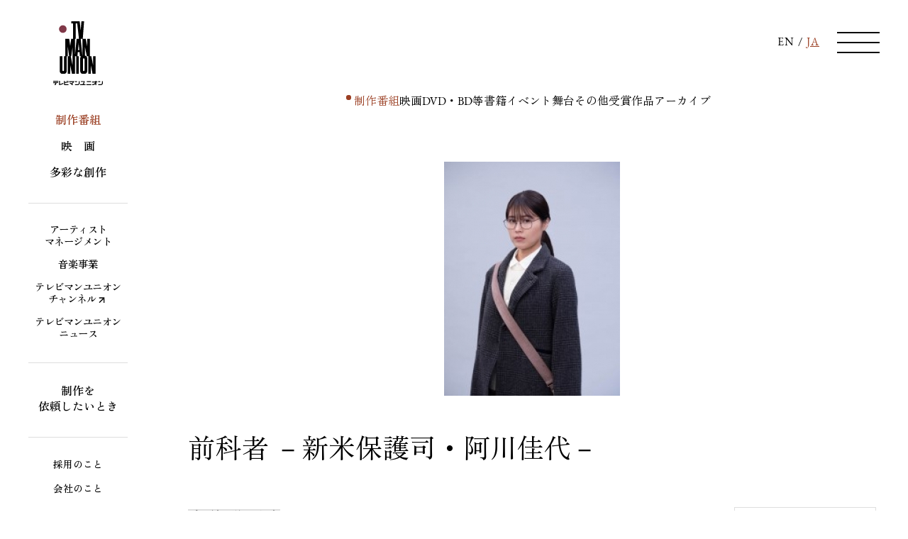

--- FILE ---
content_type: text/html; charset=UTF-8
request_url: https://www.tvu.co.jp/program/zenkamono_drama_2021/
body_size: 7695
content:
<html lang="ja">
<head>
  <meta charset="UTF-8">
  <meta http-equiv="Content-Type" content="text/html; charset=utf-8">
  <meta name="viewport" content="width=device-width, initial-scale=1.0">
  <title>前科者 －新米保護司・阿川佳代－ | 制作番組 | テレビマンユニオン | TV MAN UNION</title>
  <meta name="description" content="全6話一挙再放送2022年12月24日（土）15:00～18:00第48回放送文化基金賞【番組部門】テレビドラマ番組　奨励賞を受賞しました。人気コミック「前科者」を有村架純の主演...">
  <meta name="keywords" content="前科者 －新米保護司・阿川佳代－,テレビマンユニオン,テレビマン,TVMAN,TVU,TV,テレビ,番組,番組制作,制作会社,CM制作,映画制作,放送,独立系制作プロダクション,制作プロダクション">
  <meta name="viewport" content="width=device-width">
  <meta property="og:title" content="前科者 －新米保護司・阿川佳代－">
  <meta property="og:description" content="全6話一挙再放送2022年12月24日（土）15:00～18:00第48回放送文化基金賞【番組部門】テレビドラマ番組　奨励賞を受賞しました。人気コミック「前科者」を有村架純の主演...">
  <meta property="og:type" content="article">
  <meta property="og:url" content="https://www.tvu.co.jp/program/zenkamono_drama_2021/">
  <meta property="og:image" content="https://www.tvu.co.jp/files/cbd718ae1de4cb7227c09cb112328e13_1200x.jpg">
  <meta property="og:site_name" content="テレビマンユニオン | TV MAN UNION">
  <meta name="twitter:card" content="summary">
  <meta name="twitter:title" content="前科者 －新米保護司・阿川佳代－ | テレビマンユニオン | TV MAN UNION">
  <meta name="twitter:description" content="全6話一挙再放送2022年12月24日（土）15:00～18:00第48回放送文化基金賞【番組部門】テレビドラマ番組　奨励賞を受賞しました。人気コミック「前科者」を有村架純の主演...">
  <meta name="twitter:image" content="https://www.tvu.co.jp/files/cbd718ae1de4cb7227c09cb112328e13_1200x.jpg">
  <meta name="twitter:url" content="https://www.tvu.co.jp/program/zenkamono_drama_2021/">

  	<!-- Google tag (gtag.js) -->
	<script async src="https://www.googletagmanager.com/gtag/js?id=G-PLK7RTJ57Q"></script>
	
	<script>
	window.dataLayer = window.dataLayer || [];
	function gtag(){dataLayer.push(arguments);}
	gtag('js', new Date());

	gtag('config', 'G-PLK7RTJ57Q');
	</script>
	<script>
	(function(d) {
		var config = {
			kitId: 'cru6ibj',
			scriptTimeout: 3000,
			async: true
		},
		h=d.documentElement,t=setTimeout(function(){h.className=h.className.replace(/\bwf-loading\b/g,"")+" wf-inactive";},config.scriptTimeout),tk=d.createElement("script"),f=false,s=d.getElementsByTagName("script")[0],a;h.className+=" wf-loading";tk.src='https://use.typekit.net/'+config.kitId+'.js';tk.async=true;tk.onload=tk.onreadystatechange=function(){a=this.readyState;if(f||a&&a!="complete"&&a!="loaded")return;f=true;clearTimeout(t);try{Typekit.load(config)}catch(e){}};s.parentNode.insertBefore(tk,s)
	})(document);
	</script>
	
	<meta name="msapplication-square70x70logo" content="/assets/images/site-tile-70x70.png">
	<meta name="msapplication-square150x150logo" content="/assets/images/site-tile-150x150.png">
	<meta name="msapplication-wide310x150logo" content="/assets/images/site-tile-310x150.png">
	<meta name="msapplication-square310x310logo" content="/assets/images/site-tile-310x310.png">
	<meta name="msapplication-TileColor" content="#0078d7">
	<link rel="shortcut icon" type="image/vnd.microsoft.icon" href="/favicon.ico">
	<link rel="icon" type="image/vnd.microsoft.icon" href="/favicon.ico">
	<link rel="apple-touch-icon" sizes="57x57" href="/assets/images/apple-touch-icon-57x57.png">
	<link rel="apple-touch-icon" sizes="60x60" href="/assets/images/apple-touch-icon-60x60.png">
	<link rel="apple-touch-icon" sizes="72x72" href="/assets/images/apple-touch-icon-72x72.png">
	<link rel="apple-touch-icon" sizes="76x76" href="/assets/images/apple-touch-icon-76x76.png">
	<link rel="apple-touch-icon" sizes="114x114" href="/assets/images/apple-touch-icon-114x114.png">
	<link rel="apple-touch-icon" sizes="120x120" href="/assets/images/apple-touch-icon-120x120.png">
	<link rel="apple-touch-icon" sizes="144x144" href="/assets/images/apple-touch-icon-144x144.png">
	<link rel="apple-touch-icon" sizes="152x152" href="/assets/images/apple-touch-icon-152x152.png">
	<link rel="apple-touch-icon" sizes="180x180" href="/assets/images/apple-touch-icon-180x180.png">
	<link rel="icon" type="image/png" sizes="36x36" href="/assets/images/android-chrome-36x36.png">
	<link rel="icon" type="image/png" sizes="48x48" href="/assets/images/android-chrome-48x48.png">
	<link rel="icon" type="image/png" sizes="72x72" href="/assets/images/android-chrome-72x72.png">
	<link rel="icon" type="image/png" sizes="96x96" href="/assets/images/android-chrome-96x96.png">
	<link rel="icon" type="image/png" sizes="128x128" href="/assets/images/android-chrome-128x128.png">
	<link rel="icon" type="image/png" sizes="144x144" href="/assets/images/android-chrome-144x144.png">
	<link rel="icon" type="image/png" sizes="152x152" href="/assets/images/android-chrome-152x152.png">
	<link rel="icon" type="image/png" sizes="192x192" href="/assets/images/android-chrome-192x192.png">
	<link rel="icon" type="image/png" sizes="256x256" href="/assets/images/android-chrome-256x256.png">
	<link rel="icon" type="image/png" sizes="384x384" href="/assets/images/android-chrome-384x384.png">
	<link rel="icon" type="image/png" sizes="512x512" href="/assets/images/android-chrome-512x512.png">
	<link rel="icon" type="image/png" sizes="36x36" href="/assets/images/icon-36x36.png">
	<link rel="icon" type="image/png" sizes="48x48" href="/assets/images/icon-48x48.png">
	<link rel="icon" type="image/png" sizes="72x72" href="/assets/images/icon-72x72.png">
	<link rel="icon" type="image/png" sizes="96x96" href="/assets/images/icon-96x96.png">
	<link rel="icon" type="image/png" sizes="128x128" href="/assets/images/icon-128x128.png">
	<link rel="icon" type="image/png" sizes="144x144" href="/assets/images/icon-144x144.png">
	<link rel="icon" type="image/png" sizes="152x152" href="/assets/images/icon-152x152.png">
	<link rel="icon" type="image/png" sizes="160x160" href="/assets/images/icon-160x160.png">
	<link rel="icon" type="image/png" sizes="192x192" href="/assets/images/icon-192x192.png">
	<link rel="icon" type="image/png" sizes="196x196" href="/assets/images/icon-196x196.png">
	<link rel="icon" type="image/png" sizes="256x256" href="/assets/images/icon-256x256.png">
	<link rel="icon" type="image/png" sizes="384x384" href="/assets/images/icon-384x384.png">
	<link rel="icon" type="image/png" sizes="512x512" href="/assets/images/icon-512x512.png">
	<link rel="icon" type="image/png" sizes="16x16" href="/assets/images/icon-16x16.png">
	<link rel="icon" type="image/png" sizes="24x24" href="/assets/images/icon-24x24.png">
	<link rel="icon" type="image/png" sizes="32x32" href="/assets/images/icon-32x32.png">
	<link rel="manifest" href="/manifest.json" crossorigin="use-credentials">
	<link rel="stylesheet" href="/assets/css/style.css?02"></head>
<body>
  <div class="loading" id="loading"><div class="inner"><div class="loader"></div></div></div>
  <div class="wrapper">
  <header id="header" class="header is-ja">
	<div class="lan-switcher">
				<ul id="lan-switcher-menu" class="en"><li><a class="menu-en" href="#">EN</a></li> / <li><a href="#" class="menu-ja is-current">JA</a></li></ul>
			</div>
	<button id="nav-open" class="nav-open">
		<div class="bars">
			<span class="bar bar-1"></span>
			<span class="bar bar-2"></span>
			<span class="bar bar-3"></span>
		</div>
	</button>
	<h1 class="header-logo"> <a href="/"><svg viewBox="0 0 133.23 170.11"><title>TV MAN UNION テレビマンユニオン</title><use xlink:href="#logo"></use></svg></a></h1>
	<nav class="nav-pc">
		<ul role="navigation">
			<li class="is-current nav-li-1"><a href="/program/">制作番組</a></li>
			<li class="nav-li-2"><a href="/movie/">映　画</a></li>
			<li class="is-bottom-line nav-li-3"><a href="/product/">多彩な創作</a></li>
			<li class="is-small-text is-katakana nav-li-4"><a href="/management/">アーティスト<br>マネージメント</a></li>
			<li class="is-small-text nav-li-5"><a href="/music/">音楽事業</a></li>
			<li class="is-small-text is-katakana nav-li-6"><a href="https://tvuch.com/" target="_blank" rel="noopener">テレビマンユニオン<br>チャンネル<i><svg class="fa fa-blank"><use href="#fa-blank"/></svg></i></a></li>
			<li class="is-bottom-line is-small-text is-katakana nav-li-7"><a href="/tvunews/">テレビマンユニオン<br>ニュース</a></li>
			<li class="is-bottom-line nav-li-8"><a href="/contact/">制作を<br>依頼したいとき</a></li>
			<li class="is-extra-small-text nav-li-9"><a href="/recruit/">採用のこと</a></li>
			<li class="is-extra-small-text nav-li-10" ><a href="/about/">会社のこと</a></li>
		</ul>
	</nav>
	<nav class="nav">
		<div class="d-md-flex">
			<ul role="navigation" class="ja">
				<li class="mb-md-4 bold"><a href="/program/">クリエイション</a></li>
				<li class="is-small-text ps-5 ps-md-4"><a href="/program/">制作番組</a></li>
				<li class="is-small-text ps-5 ps-md-4"><a href="/movie/">映　画</a></li>
				<li class="is-small-text ps-5 ps-md-4"><a href="/product/">DVD・BD等</a></li>
				<li class="is-small-text ps-5 ps-md-4"><a href="/product/?category_code=books">書籍</a></li>
				<li class="is-small-text ps-5 ps-md-4"><a href="/product/?category_code=event">イベント</a></li>
				<li class="is-small-text ps-5 ps-md-4"><a href="/product/?category_code=theater">舞台</a></li>
				<li class="is-small-text ps-5 ps-md-4"><a href="/product/?category_code=otherproducts">その他</a></li>
				<li class="is-small-text ps-5 ps-md-4"><a href="/company/awards/">受賞作品</a></li>
				<li class="is-small-text ps-5 ps-md-4 mb-5 mb-md-6"><a href="/program/archives/">アーカイブ</a></li>
				<li class="is-small-text is-katakana mb-5 mb-md-6 bold"><a href="/management/">アーティスト<br class="d-none d-md-block">マネージメント</a></li>
				<li class="is-small-text mb-5 mb-md-6 bold"><a href="/music/">音楽事業</a></li>
				<li class="is-small-text is-katakana mb-5 mb-md-6 bold"><a href="https://tvuch.com/" target="_blank" rel="noopener">テレビマンユニオン<br class="d-none d-md-block">チャンネル<i><svg class="fa fa-blank mb-1"><use href="#fa-blank"/></svg></i></a></li>
				<li class="is-small-text is-katakana mb-5 mb-md-0 bold"><a href="/tvunews/">テレビマンユニオン<br class="d-none d-md-block">ニュース</a></li>
			</ul>
			<ul role="navigation" class="ja">
				<li class="mb-5 mb-md-6 bold"><a href="/contact/">制作を依頼したいとき</a></li>
				<li class="mb-md-4 bold"><a href="/recruit/">採用のこと</a></li>
				<li class="is-small-text ps-5 ps-md-4"><a href="/recruit/fresh/">2026年度新人採用</a></li>
				<li class="is-small-text ps-5 ps-md-4 mb-5 mb-md-6"><a href="/company/recruit/">制作スタッフ募集</a></li>
				<li class="mb-md-4 bold"><a href="/about/">会社のこと</a></li>
				<li class="is-small-text ps-5 ps-md-4"><a href="/about/">テレビマンユニオンとは</a></li>
				<li class="is-small-text ps-5 ps-md-4"><a href="/company/">会社概要</a></li>
				<li class="is-small-text ps-5 ps-md-4"><a href="/company/access/">アクセス</a></li>
				<li class="is-small-text ps-5 ps-md-4"><a href="/company/no_harassment/">ハラスメント対策</a></li>
			</ul>
			<ul role="navigation" class="en">
				<li class="mb-md-4 bold"><a href="/en/program/">CREATION</a></li>
				<li class="is-small-text ps-5 ps-md-4"><a href="/en/program/">PRODUCTION PROGRAM</a></li>
				<li class="is-small-text ps-5 ps-md-4"><a href="/en/movie/">MOVIE</a></li>
				<li class="is-small-text ps-5 ps-md-4"><a href="/en/product/">DVD・BD</a></li>
				<li class="is-small-text ps-5 ps-md-4"><a href="/en/product/?category_code=books">BOOKS</a></li>
				<li class="is-small-text ps-5 ps-md-4"><a href="/en/product/?category_code=event">EVENT</a></li>
				<li class="is-small-text ps-5 ps-md-4"><a href="/en/product/?category_code=theater">STAGE</a></li>
				<li class="is-small-text ps-5 ps-md-4"><a href="/en/product/?category_code=otherproducts">OTHER</a></li>
				<li class="is-small-text is-katakana mb-5 mb-md-0 bold"><a href="https://tvuch.com/" target="_blank" rel="noopener">TV MAN UNION CHANNEL<i><svg class="fa fa-blank mb-1"><use href="#fa-blank"/></svg></i></a></li>
			</ul>
			<ul role="navigation" class="en">
				<li class="mb-md-4 bold"><a href="/en/about/">COMPANY</a></li>
				<li class="is-small-text ps-5 ps-md-4"><a href="/en/about/">ABOUT US</a></li>
				<li class="is-small-text ps-5 ps-md-4"><a href="/en/company/">COMPANY OVERVIEW</a></li>
				<li class="is-small-text ps-5 ps-md-4"><a href="/en/company/access/">ACCESS</a></li>
			</ul>
		</div>
		<div id="nav-overlay" class="nav-overlay"></div>
	</nav>
</header>    <main class="main">

      <div class="contents">
        <div class="contents-inner">
          <div class="contents-content">
            <div class="subnavi-select d-md-none">
  <select name="select" id="subnavi-select">
    <option value="/program/" selected>制作番組</option>
    <option value="/movie/">映画</option>
    <option value="/product/">DVD・BD等</option>
    <option value="/product/?category_code=books">書籍</option>
    <option value="/product/?category_code=event">イベント</option>
    <option value="/product/?category_code=theater">舞台</option>
    <option value="/product/?category_code=otherproducts">その他</option>
    <option value="/company/awards/">受賞作品</option>
    <option value="/program/archives/">アーカイブ</option>
  </select>
</div>
<div class="subnavi d-none d-md-flex pt-md-5">
  <a href="/program/" class="is-current">制作番組</a>
  <a href="/movie/">映画</a>
  <a href="/product/">DVD・BD等</a>
  <a href="/product/?category_code=books">書籍</a>
  <a href="/product/?category_code=event">イベント</a>
  <a href="/product/?category_code=theater" >舞台</a>
  <a href="/product/?category_code=otherproducts">その他</a>
  <a href="/company/awards/">受賞作品</a>
  <a href="/program/archives/" >アーカイブ</a>
</div>          </div>

          <div class="slider is-not-slider">
                        <div class="slider-img">
              <img src="/files/cbd718ae1de4cb7227c09cb112328e13_x330.jpg" alt="前科者 －新米保護司・阿川佳代－" />
            </div>
                                                                      </div>

          <div class="contents-content is-creation">
            <h1 class="contents-content-title">前科者 －新米保護司・阿川佳代－</h1>
            <div class="d-flex flex-column flex-md-row">
              <div class="contents-content-left">
                <div class="editor-styles-wrapper mb-10">
                  <p><b>全6話一挙再放送</b><br />
<b>2022年12月24日（土）15:00～18:00</b><br />
<br />
<b>第48回放送文化基金賞【番組部門】テレビドラマ番組　奨励賞を受賞しました。</b><br />
<br />
人気コミック「前科者」を有村架純の主演で、連続ドラマ＆映画という形で実写化した社会派ヒューマンドラマ。“前科者”たちの更生、社会復帰を目指し、保護司が奮闘する。<br />
<br />
監督・編集<br />
（第１～２話）　　<a  class="is-not-decoration" href="/contact/kishiyoshiyuki/">岸善幸</a><br />
（第３～６話）　　岡下慶仁<br />
脚本　　　　　　　港岳彦<br />
音楽　　　　　　　岩代太郎<br />
撮影　　　　　　　<a  class="is-not-decoration" href="/contact/itokanako/">伊藤加菜子</a><br />
<br />
プロデューサー　　<a  class="is-not-decoration" href="/contact/sugitahiromitsu/">杉田浩光</a><br />
　　　　　　　　　菅原康洋<br />
　　　　　　　　　渡辺誠<br />
アシスタントプロデューサー      三毛かりん<br />
監督助手　　　　　永田一行<br />
<br />
〈出演〉<br />
有村架純<br />
石橋静河　　　大東駿介　　古川琴音<br />
柄本時生　　　大西信満　　富田健太郎<br />
橋本さとし　　徳永えり　　秋山菜津子<br />
北村有起哉　　宇野祥平  　ほか<br />
<br />
<b>映画<a href="https://zenkamono-movie.jp/">『前科者』</a></b>（2022年1月28日全国ロードショー）</p>
                </div>
                
                              </div>
              <div class="contents-content-right">
                <div class="sidebar">
                  <div class="info-block">
                    <h2 class="info-block-title">番組情報</h2>
                    <p class="info-block-desc">WOWOWプライム<br />
2021年11月20日放送開始（全６話）（土）22:30～23:00<br />
再放送　翌週（土）12:30～<br />
<br />
第１話～第４話一挙再放送　12月18日（土）11:00～13:00<br />
第１話～第５話一挙再放送　12月24日（土）5:45～8:15<br />
<br />
各話放送後、WOWOWオンデマンド、Amazon Prime Videoで見逃し配信あり</p>
                  </div>
                                    <div class="link-block"><a href="https://www.wowow.co.jp/drama/original/zenkamono_drama/" target="_blank" rel="noopener">番組ホームページ<br class="d-none d-md-block">はこちら<i><svg class="fa fa-blank"><use href="#fa-blank"/></svg></i></a></div>
                                                    </div>
              </div>
            </div>
            <ul class="pagenation">
              <li class="pagenation-prev"><a href="/program/2021_anotherstories_1130/"><i><svg class="fa fa-arrow fa-reverse"><use href="#fa-arrow"/></svg></i>アナザーストーリーズ 運命の分岐点「ダメ虎が起こした奇跡！阪神タイガース21年ぶりの優勝」</a></li>
              <li class="pagenation-next"> <a href="/program/zoomback_202111/">ズームバック×オチアイ SDGsスペシャル<i><svg class="fa fa-arrow"><use href="#fa-arrow"/></svg></i></a></li>
              <li class="pagenation-list"><a href="/program/"><i><svg class="fa fa-list"><use href="#fa-list"/></svg></i></a></li>
            </ul>
          </div>
        </div>
      </div>
      <section class="section">
        <div class="section-inner">
          <div class="section-content">
            <div class="breadcrumbs border-none border-sm-block">
              <span class="breadcrumb"><a href="/" title="HOME">HOME</a></span>
              <span class="breadcrumb"><a href="/program/" title="制作番組">制作番組</a></span>
              <span class="breadcrumb">前科者 －新米保護司・阿川佳代－</span>
            </div>
          </div>
        </div>
      </section>
    </main>
        <footer class="footer">
    	<div class="footer-inner">
    		<div class="footer-content">
    			<p class="footer-copyright">&copy; 2025 TV MAN UNION, INC.</p>
    			<nav class="footer-nav">
    				<ul>
    					<li><a href="/sitepolicy/">サイトポリシー</a></li>
    				</ul>
    			</nav>
    		</div>
    	</div>
    </footer>  </div>
    <svg xmlns="http://www.w3.org/2000/svg" xmlns:xlink="http://www.w3.org/1999/xlink" class="svg-symbol">
    <symbol id="logo" viewBox="0 0 133.23 170.11">
      <defs><style>.cls-1{fill:#803848;}</style></defs><g><path class="cls-1" d="m35.99,20.76c0,5.59-4.54,10.14-10.14,10.14s-10.14-4.55-10.14-10.14,4.54-10.14,10.14-10.14,10.14,4.54,10.14,10.14Z"/><path d="m106.98,92.98v24.03l-4.68-24.03h-4v-46.23h-6.74v20.89l-4.21-20.89h-8.01L82.88.13h-7.22l-1.86,24.37L71.02.13h-.34v-.13h-22.2v5.86h4.6v40.89h-4.76l-2.7,18.98-2.7-18.98h-10.49v46.23h-3.43v37.71h0c0,1.14-.92,2.06-2.06,2.08h-.08c-1.1-.02-1.99-.89-2.05-1.97v-37.81h-7.31v39.79c0,3.19,2.58,7.22,5.76,7.22h7.29c3.18,0,5.76-4.03,5.76-7.22h0v-39.79h2.61v47.03h6.74v-23.2l4.71,23.2h8.22v-47.03h3.33v47.03h6.75v-47.03h-3.74l1.06-10.58h4.66l1.06,10.58h3.32c-1.53,1.47-2.53,3.78-2.53,5.76h0v34.03c0,3.19,2.58,7.22,5.76,7.22h7.29c3.18,0,5.76-4.03,5.76-7.22h0v-34.03h0c0-3.18-2.58-7.21-5.76-7.21h-.31v-22.76l4.87,24.21h3.94v47.03h6.74v-23.2l4.71,23.2h8.23v-47.03h-6.75Zm-67.8,0v-25.07l3.06,21.54h0s.51,3.53.51,3.53h-3.57Zm7.99,0h1.32l3.44-24.18v24.18h-.08v24.02l-4.68-24.02Zm11.5-46.23h1.77V5.86h4.01l4.66,40.89h-6.32l-4.13,41.34v-41.34Zm7.9,29.76l1.74-17.45,1.74,17.45h-3.48Zm17.43,54.17c0,1.15-.92,2.08-2.06,2.09h-.08c-1.1-.02-2-.89-2.05-1.97v-29.96h0c0-1.12.88-2.04,1.99-2.09h.22c1.08.05,1.93.92,1.99,2v29.95h0Zm-5.7-39.16l-4.47-44.78h4.65v44.78h-.18Z"/><rect x=".04" y="158.75" width="13.56" height="2.26"/><path d="m5.57,164.72H0v-2.3h13.56v2.14h-4.88s-.97,4.2-2.58,5.49h-2.83c.97-.97,1.45-2.19,1.94-3.55.2-.56.36-1.78.36-1.78Z"/><path d="m15.62,158.65h2.26v8.66c2.78-.27,6.11-1.46,9.28-3.35v2.58c-2.99,2.1-7.59,3.01-11.54,3.49v-11.38Z"/><path d="m40.97,160.64v2.26s-9.77,1.42-9.77,1.42v2.99c0,.25.36.53.45.54.08.01,9.34,0,9.34,0l-.02,2.2s-6.03,0-8.96,0c-.94,0-2.45-.1-2.91-1.34-.07-.2-.11-.92-.11-.92v-9.04h2.17s0,3.22,0,3.22l9.8-1.33Z"/><path d="m42.81,161.98v-2.26h14.06c-1.37,2.95-3.31,4.98-5.69,7.4,1.06,1.21,1.47,1.59,2.26,2.96l-2.74-.03c-1.41-1.75-2.8-2.88-5.77-4.06v-2.31c2.37.8,3.32,1.02,4.66,1.97,0,0,1.08-.95,2.29-2.23.44-.46,1.34-1.46,1.34-1.46h-10.4Z"/><path d="m78.89,167.79c1.05-.89,2.5-4.2,3.15-6.14h-7.73v-1.93h10.33c-.32,2.58-1.3,5.78-2.73,8.17h4.68v2.16h-14.22v-2.26h6.52Z"/><path d="m104.31,162.86v-2.16h9.07v-1.85h2.13v1.85h2.93v1.97h-2.83v7.42h-2.13v-3.76c-3.37,3.31-4.42,3.79-8.97,3.75,0,.03,0-2.23,0-2.23,4.04,0,5.31-.7,8.84-4.99h-9.04Z"/><path d="m37.44,160.22c.55,0,.99-.44.99-.99s-.44-.99-.99-.99-.99.44-.99.99.44.99.99.99Z"/><path d="m39.98,160.22c.55,0,.99-.44.99-.99s-.44-.99-.99-.99-.99.44-.99.99.44.99.99.99Z"/><rect x="90.09" y="159.65" width="11.17" height="2.29"/><polygon points="102.49 170.11 102.51 167.76 88.8 167.76 88.78 170.11 102.49 170.11"/><polygon points="120.71 161.94 120.7 159.72 125.86 159.72 125.87 161.94 120.71 161.94"/><path d="m120.72,167.77h7.2c1.72,0,3-1.16,3-3.07v-5h2.3s.01,4.36.01,5.48c0,2.93-2.64,4.91-5.19,4.91h-7.34v-2.32Z"/><polygon points="58.47 161.94 58.47 159.72 63.62 159.72 63.63 161.94 58.47 161.94"/><path d="m58.48,167.77h7.2c1.72,0,3-1.16,3-3.07v-5h2.3s.01,4.36.01,5.48c0,2.93-2.64,4.91-5.19,4.91h-7.33v-2.32Z"/></g>
    </symbol>

    <symbol id="fa-blank" viewBox="0 0 13 12">
      <path d="M0.990,0.043 L0.990,2.016 L8.420,2.015 L0.721,9.633 L2.324,11.218 L10.019,3.606 L10.029,10.953 L12.018,10.953 L12.018,0.011 L0.990,0.043 Z"/>
    </symbol>
    
    <symbol id="fa-arrow" viewBox="0 0 48.78 39.79"><polygon points="48.78 19.89 28.71 0 28 .71 46.86 19.39 0 19.39 0 20.39 46.86 20.39 28 39.08 28.71 39.79 48.78 19.9 48.78 19.89 48.78 19.89 48.78 19.89"/></symbol>
    <symbol id="fa-arrow-min" viewBox="0 0 48.78 39.79"><polygon points="0 .71 .7 0 20.78 19.89 20.78 19.89 20.78 19.89 20.78 19.9 .7 39.79 0 39.08 19.36 19.89 0 .71"/></symbol>

    <symbol id="fa-list" viewBox="0 0 40 40"><path d="m30,30h10v10.01h-10v-10.01Z"/><path d="m15,30h10v10.01h-10v-10.01Z"/><path d="m0,30h10v10.01H0v-10.01Z"/><path d="m30,15h10v10.01h-10v-10.01Z"/><path d="m15,15h10v10.01h-10v-10.01Z"/><path d="m0,15h10v10.01H0v-10.01Z"/><path d="m30,0h10v10.01h-10V0Z"/><path d="m15,0h10v10.01h-10V0Z"/><path d="m0,0h10v10.01H0V0Z"/></symbol>

    <!--! Font Awesome Pro 6.3.0 by @fontawesome - https://fontawesome.com License - https://fontawesome.com/license (Commercial License) Copyright 2023 Fonticons, Inc. -->
    <symbol id="fa-file-pdf" viewBox="0 0 448 512"><path d="M0 64C0 28.7 28.7 0 64 0H224V128c0 17.7 14.3 32 32 32H384V304H296 272 184 160c-35.3 0-64 28.7-64 64v80 48 16H64c-35.3 0-64-28.7-64-64V64zm384 64H256V0L384 128zM160 352h24c30.9 0 56 25.1 56 56s-25.1 56-56 56h-8v32c0 8.8-7.2 16-16 16s-16-7.2-16-16V448 368c0-8.8 7.2-16 16-16zm24 80c13.3 0 24-10.7 24-24s-10.7-24-24-24h-8v48h8zm88-80h24c26.5 0 48 21.5 48 48v64c0 26.5-21.5 48-48 48H272c-8.8 0-16-7.2-16-16V368c0-8.8 7.2-16 16-16zm24 128c8.8 0 16-7.2 16-16V400c0-8.8-7.2-16-16-16h-8v96h8zm72-112c0-8.8 7.2-16 16-16h48c8.8 0 16 7.2 16 16s-7.2 16-16 16H400v32h32c8.8 0 16 7.2 16 16s-7.2 16-16 16H400v48c0 8.8-7.2 16-16 16s-16-7.2-16-16V432 368z"/></symbol>

  </svg>


  <script src="/assets/js/jquery.min.js"></script>
  <script src="/assets/js/plugins.js?01"></script>
  <script src="/assets/js/main.js?06"></script></body>
</html>

--- FILE ---
content_type: text/css
request_url: https://www.tvu.co.jp/assets/css/style.css?02
body_size: 26882
content:
@charset "UTF-8";
/*!
 * Bootstrap Grid v5.0.2 (https://getbootstrap.com/)
 * Copyright 2011-2021 The Bootstrap Authors
 * Copyright 2011-2021 Twitter, Inc.
 * Licensed under MIT (https://github.com/twbs/bootstrap/blob/main/LICENSE)
 */
.container,
.container-fluid,
.container-xxl,
.container-xl,
.container-lg,
.container-md,
.container-sm {
	width: 100%;
	padding-right: var(--bs-gutter-x, 0.75rem);
	padding-left: var(--bs-gutter-x, 0.75rem);
	margin-right: auto;
	margin-left: auto;
}

@media (min-width: 480px) {
	.container-sm, .container {
		max-width: 540px;
	}
}
@media (min-width: 768px) {
	.container-md, .container-sm, .container {
		max-width: 720px;
	}
}
@media (min-width: 1080px) {
	.container-lg, .container-md, .container-sm, .container {
		max-width: 960px;
	}
}
@media (min-width: 1260px) {
	.container-xl, .container-lg, .container-md, .container-sm, .container {
		max-width: 1140px;
	}
}
@media (min-width: 1400px) {
	.container-xxl, .container-xl, .container-lg, .container-md, .container-sm, .container {
		max-width: 1320px;
	}
}
.row {
	--bs-gutter-x: 1.5rem;
	--bs-gutter-y: 0;
	display: -webkit-box;
	display: -ms-flexbox;
	display: flex;
	-ms-flex-wrap: wrap;
	    flex-wrap: wrap;
	margin-top: calc(var(--bs-gutter-y) * -1);
	margin-right: calc(var(--bs-gutter-x) * -0.5);
	margin-left: calc(var(--bs-gutter-x) * -0.5);
}
.row > * {
	-webkit-box-sizing: border-box;
	        box-sizing: border-box;
	-ms-flex-negative: 0;
	    flex-shrink: 0;
	width: 100%;
	max-width: 100%;
	padding-right: calc(var(--bs-gutter-x) * 0.5);
	padding-left: calc(var(--bs-gutter-x) * 0.5);
	margin-top: var(--bs-gutter-y);
}

.col {
	-webkit-box-flex: 1;
	    -ms-flex: 1 0 0%;
	        flex: 1 0 0%;
}

.row-cols-auto > * {
	-webkit-box-flex: 0;
	    -ms-flex: 0 0 auto;
	        flex: 0 0 auto;
	width: auto;
}

.row-cols-1 > * {
	-webkit-box-flex: 0;
	    -ms-flex: 0 0 auto;
	        flex: 0 0 auto;
	width: 100%;
}

.row-cols-2 > * {
	-webkit-box-flex: 0;
	    -ms-flex: 0 0 auto;
	        flex: 0 0 auto;
	width: 50%;
}

.row-cols-3 > * {
	-webkit-box-flex: 0;
	    -ms-flex: 0 0 auto;
	        flex: 0 0 auto;
	width: 33.3333333333%;
}

.row-cols-4 > * {
	-webkit-box-flex: 0;
	    -ms-flex: 0 0 auto;
	        flex: 0 0 auto;
	width: 25%;
}

.row-cols-5 > * {
	-webkit-box-flex: 0;
	    -ms-flex: 0 0 auto;
	        flex: 0 0 auto;
	width: 20%;
}

.row-cols-6 > * {
	-webkit-box-flex: 0;
	    -ms-flex: 0 0 auto;
	        flex: 0 0 auto;
	width: 16.6666666667%;
}

@media (min-width: 480px) {
	.col-sm {
		-webkit-box-flex: 1;
		    -ms-flex: 1 0 0%;
		        flex: 1 0 0%;
	}
	.row-cols-sm-auto > * {
		-webkit-box-flex: 0;
		    -ms-flex: 0 0 auto;
		        flex: 0 0 auto;
		width: auto;
	}
	.row-cols-sm-1 > * {
		-webkit-box-flex: 0;
		    -ms-flex: 0 0 auto;
		        flex: 0 0 auto;
		width: 100%;
	}
	.row-cols-sm-2 > * {
		-webkit-box-flex: 0;
		    -ms-flex: 0 0 auto;
		        flex: 0 0 auto;
		width: 50%;
	}
	.row-cols-sm-3 > * {
		-webkit-box-flex: 0;
		    -ms-flex: 0 0 auto;
		        flex: 0 0 auto;
		width: 33.3333333333%;
	}
	.row-cols-sm-4 > * {
		-webkit-box-flex: 0;
		    -ms-flex: 0 0 auto;
		        flex: 0 0 auto;
		width: 25%;
	}
	.row-cols-sm-5 > * {
		-webkit-box-flex: 0;
		    -ms-flex: 0 0 auto;
		        flex: 0 0 auto;
		width: 20%;
	}
	.row-cols-sm-6 > * {
		-webkit-box-flex: 0;
		    -ms-flex: 0 0 auto;
		        flex: 0 0 auto;
		width: 16.6666666667%;
	}
}
@media (min-width: 768px) {
	.col-md {
		-webkit-box-flex: 1;
		    -ms-flex: 1 0 0%;
		        flex: 1 0 0%;
	}
	.row-cols-md-auto > * {
		-webkit-box-flex: 0;
		    -ms-flex: 0 0 auto;
		        flex: 0 0 auto;
		width: auto;
	}
	.row-cols-md-1 > * {
		-webkit-box-flex: 0;
		    -ms-flex: 0 0 auto;
		        flex: 0 0 auto;
		width: 100%;
	}
	.row-cols-md-2 > * {
		-webkit-box-flex: 0;
		    -ms-flex: 0 0 auto;
		        flex: 0 0 auto;
		width: 50%;
	}
	.row-cols-md-3 > * {
		-webkit-box-flex: 0;
		    -ms-flex: 0 0 auto;
		        flex: 0 0 auto;
		width: 33.3333333333%;
	}
	.row-cols-md-4 > * {
		-webkit-box-flex: 0;
		    -ms-flex: 0 0 auto;
		        flex: 0 0 auto;
		width: 25%;
	}
	.row-cols-md-5 > * {
		-webkit-box-flex: 0;
		    -ms-flex: 0 0 auto;
		        flex: 0 0 auto;
		width: 20%;
	}
	.row-cols-md-6 > * {
		-webkit-box-flex: 0;
		    -ms-flex: 0 0 auto;
		        flex: 0 0 auto;
		width: 16.6666666667%;
	}
}
@media (min-width: 1080px) {
	.col-lg {
		-webkit-box-flex: 1;
		    -ms-flex: 1 0 0%;
		        flex: 1 0 0%;
	}
	.row-cols-lg-auto > * {
		-webkit-box-flex: 0;
		    -ms-flex: 0 0 auto;
		        flex: 0 0 auto;
		width: auto;
	}
	.row-cols-lg-1 > * {
		-webkit-box-flex: 0;
		    -ms-flex: 0 0 auto;
		        flex: 0 0 auto;
		width: 100%;
	}
	.row-cols-lg-2 > * {
		-webkit-box-flex: 0;
		    -ms-flex: 0 0 auto;
		        flex: 0 0 auto;
		width: 50%;
	}
	.row-cols-lg-3 > * {
		-webkit-box-flex: 0;
		    -ms-flex: 0 0 auto;
		        flex: 0 0 auto;
		width: 33.3333333333%;
	}
	.row-cols-lg-4 > * {
		-webkit-box-flex: 0;
		    -ms-flex: 0 0 auto;
		        flex: 0 0 auto;
		width: 25%;
	}
	.row-cols-lg-5 > * {
		-webkit-box-flex: 0;
		    -ms-flex: 0 0 auto;
		        flex: 0 0 auto;
		width: 20%;
	}
	.row-cols-lg-6 > * {
		-webkit-box-flex: 0;
		    -ms-flex: 0 0 auto;
		        flex: 0 0 auto;
		width: 16.6666666667%;
	}
}
@media (min-width: 1260px) {
	.col-xl {
		-webkit-box-flex: 1;
		    -ms-flex: 1 0 0%;
		        flex: 1 0 0%;
	}
	.row-cols-xl-auto > * {
		-webkit-box-flex: 0;
		    -ms-flex: 0 0 auto;
		        flex: 0 0 auto;
		width: auto;
	}
	.row-cols-xl-1 > * {
		-webkit-box-flex: 0;
		    -ms-flex: 0 0 auto;
		        flex: 0 0 auto;
		width: 100%;
	}
	.row-cols-xl-2 > * {
		-webkit-box-flex: 0;
		    -ms-flex: 0 0 auto;
		        flex: 0 0 auto;
		width: 50%;
	}
	.row-cols-xl-3 > * {
		-webkit-box-flex: 0;
		    -ms-flex: 0 0 auto;
		        flex: 0 0 auto;
		width: 33.3333333333%;
	}
	.row-cols-xl-4 > * {
		-webkit-box-flex: 0;
		    -ms-flex: 0 0 auto;
		        flex: 0 0 auto;
		width: 25%;
	}
	.row-cols-xl-5 > * {
		-webkit-box-flex: 0;
		    -ms-flex: 0 0 auto;
		        flex: 0 0 auto;
		width: 20%;
	}
	.row-cols-xl-6 > * {
		-webkit-box-flex: 0;
		    -ms-flex: 0 0 auto;
		        flex: 0 0 auto;
		width: 16.6666666667%;
	}
}
@media (min-width: 1400px) {
	.col-xxl {
		-webkit-box-flex: 1;
		    -ms-flex: 1 0 0%;
		        flex: 1 0 0%;
	}
	.row-cols-xxl-auto > * {
		-webkit-box-flex: 0;
		    -ms-flex: 0 0 auto;
		        flex: 0 0 auto;
		width: auto;
	}
	.row-cols-xxl-1 > * {
		-webkit-box-flex: 0;
		    -ms-flex: 0 0 auto;
		        flex: 0 0 auto;
		width: 100%;
	}
	.row-cols-xxl-2 > * {
		-webkit-box-flex: 0;
		    -ms-flex: 0 0 auto;
		        flex: 0 0 auto;
		width: 50%;
	}
	.row-cols-xxl-3 > * {
		-webkit-box-flex: 0;
		    -ms-flex: 0 0 auto;
		        flex: 0 0 auto;
		width: 33.3333333333%;
	}
	.row-cols-xxl-4 > * {
		-webkit-box-flex: 0;
		    -ms-flex: 0 0 auto;
		        flex: 0 0 auto;
		width: 25%;
	}
	.row-cols-xxl-5 > * {
		-webkit-box-flex: 0;
		    -ms-flex: 0 0 auto;
		        flex: 0 0 auto;
		width: 20%;
	}
	.row-cols-xxl-6 > * {
		-webkit-box-flex: 0;
		    -ms-flex: 0 0 auto;
		        flex: 0 0 auto;
		width: 16.6666666667%;
	}
}
.col-auto {
	-webkit-box-flex: 0;
	    -ms-flex: 0 0 auto;
	        flex: 0 0 auto;
	width: auto;
}

.col-1 {
	-webkit-box-flex: 0;
	    -ms-flex: 0 0 auto;
	        flex: 0 0 auto;
	width: 8.33333333%;
}

.col-2 {
	-webkit-box-flex: 0;
	    -ms-flex: 0 0 auto;
	        flex: 0 0 auto;
	width: 16.66666667%;
}

.col-3 {
	-webkit-box-flex: 0;
	    -ms-flex: 0 0 auto;
	        flex: 0 0 auto;
	width: 25%;
}

.col-4 {
	-webkit-box-flex: 0;
	    -ms-flex: 0 0 auto;
	        flex: 0 0 auto;
	width: 33.33333333%;
}

.col-5 {
	-webkit-box-flex: 0;
	    -ms-flex: 0 0 auto;
	        flex: 0 0 auto;
	width: 41.66666667%;
}

.col-6 {
	-webkit-box-flex: 0;
	    -ms-flex: 0 0 auto;
	        flex: 0 0 auto;
	width: 50%;
}

.col-7 {
	-webkit-box-flex: 0;
	    -ms-flex: 0 0 auto;
	        flex: 0 0 auto;
	width: 58.33333333%;
}

.col-8 {
	-webkit-box-flex: 0;
	    -ms-flex: 0 0 auto;
	        flex: 0 0 auto;
	width: 66.66666667%;
}

.col-9 {
	-webkit-box-flex: 0;
	    -ms-flex: 0 0 auto;
	        flex: 0 0 auto;
	width: 75%;
}

.col-10 {
	-webkit-box-flex: 0;
	    -ms-flex: 0 0 auto;
	        flex: 0 0 auto;
	width: 83.33333333%;
}

.col-11 {
	-webkit-box-flex: 0;
	    -ms-flex: 0 0 auto;
	        flex: 0 0 auto;
	width: 91.66666667%;
}

.col-12 {
	-webkit-box-flex: 0;
	    -ms-flex: 0 0 auto;
	        flex: 0 0 auto;
	width: 100%;
}

.offset-1 {
	margin-left: 8.33333333%;
}

.offset-2 {
	margin-left: 16.66666667%;
}

.offset-3 {
	margin-left: 25%;
}

.offset-4 {
	margin-left: 33.33333333%;
}

.offset-5 {
	margin-left: 41.66666667%;
}

.offset-6 {
	margin-left: 50%;
}

.offset-7 {
	margin-left: 58.33333333%;
}

.offset-8 {
	margin-left: 66.66666667%;
}

.offset-9 {
	margin-left: 75%;
}

.offset-10 {
	margin-left: 83.33333333%;
}

.offset-11 {
	margin-left: 91.66666667%;
}

.g-0,
.gx-0 {
	--bs-gutter-x: 0;
}

.g-0,
.gy-0 {
	--bs-gutter-y: 0;
}

.g-1,
.gx-1 {
	--bs-gutter-x: 0.25rem;
}

.g-1,
.gy-1 {
	--bs-gutter-y: 0.25rem;
}

.g-2,
.gx-2 {
	--bs-gutter-x: 0.5rem;
}

.g-2,
.gy-2 {
	--bs-gutter-y: 0.5rem;
}

.g-3,
.gx-3 {
	--bs-gutter-x: 1rem;
}

.g-3,
.gy-3 {
	--bs-gutter-y: 1rem;
}

.g-4,
.gx-4 {
	--bs-gutter-x: 1.5rem;
}

.g-4,
.gy-4 {
	--bs-gutter-y: 1.5rem;
}

.g-5,
.gx-5 {
	--bs-gutter-x: 3rem;
}

.g-5,
.gy-5 {
	--bs-gutter-y: 3rem;
}

.g-6,
.gx-6 {
	--bs-gutter-x: 4rem;
}

.g-6,
.gy-6 {
	--bs-gutter-y: 4rem;
}

.g-7,
.gx-7 {
	--bs-gutter-x: 5rem;
}

.g-7,
.gy-7 {
	--bs-gutter-y: 5rem;
}

.g-8,
.gx-8 {
	--bs-gutter-x: 6rem;
}

.g-8,
.gy-8 {
	--bs-gutter-y: 6rem;
}

.g-9,
.gx-9 {
	--bs-gutter-x: 7rem;
}

.g-9,
.gy-9 {
	--bs-gutter-y: 7rem;
}

.g-10,
.gx-10 {
	--bs-gutter-x: 8rem;
}

.g-10,
.gy-10 {
	--bs-gutter-y: 8rem;
}

.g-11,
.gx-11 {
	--bs-gutter-x: 9rem;
}

.g-11,
.gy-11 {
	--bs-gutter-y: 9rem;
}

.g-12,
.gx-12 {
	--bs-gutter-x: 10rem;
}

.g-12,
.gy-12 {
	--bs-gutter-y: 10rem;
}

@media (min-width: 480px) {
	.col-sm-auto {
		-webkit-box-flex: 0;
		    -ms-flex: 0 0 auto;
		        flex: 0 0 auto;
		width: auto;
	}
	.col-sm-1 {
		-webkit-box-flex: 0;
		    -ms-flex: 0 0 auto;
		        flex: 0 0 auto;
		width: 8.33333333%;
	}
	.col-sm-2 {
		-webkit-box-flex: 0;
		    -ms-flex: 0 0 auto;
		        flex: 0 0 auto;
		width: 16.66666667%;
	}
	.col-sm-3 {
		-webkit-box-flex: 0;
		    -ms-flex: 0 0 auto;
		        flex: 0 0 auto;
		width: 25%;
	}
	.col-sm-4 {
		-webkit-box-flex: 0;
		    -ms-flex: 0 0 auto;
		        flex: 0 0 auto;
		width: 33.33333333%;
	}
	.col-sm-5 {
		-webkit-box-flex: 0;
		    -ms-flex: 0 0 auto;
		        flex: 0 0 auto;
		width: 41.66666667%;
	}
	.col-sm-6 {
		-webkit-box-flex: 0;
		    -ms-flex: 0 0 auto;
		        flex: 0 0 auto;
		width: 50%;
	}
	.col-sm-7 {
		-webkit-box-flex: 0;
		    -ms-flex: 0 0 auto;
		        flex: 0 0 auto;
		width: 58.33333333%;
	}
	.col-sm-8 {
		-webkit-box-flex: 0;
		    -ms-flex: 0 0 auto;
		        flex: 0 0 auto;
		width: 66.66666667%;
	}
	.col-sm-9 {
		-webkit-box-flex: 0;
		    -ms-flex: 0 0 auto;
		        flex: 0 0 auto;
		width: 75%;
	}
	.col-sm-10 {
		-webkit-box-flex: 0;
		    -ms-flex: 0 0 auto;
		        flex: 0 0 auto;
		width: 83.33333333%;
	}
	.col-sm-11 {
		-webkit-box-flex: 0;
		    -ms-flex: 0 0 auto;
		        flex: 0 0 auto;
		width: 91.66666667%;
	}
	.col-sm-12 {
		-webkit-box-flex: 0;
		    -ms-flex: 0 0 auto;
		        flex: 0 0 auto;
		width: 100%;
	}
	.offset-sm-0 {
		margin-left: 0;
	}
	.offset-sm-1 {
		margin-left: 8.33333333%;
	}
	.offset-sm-2 {
		margin-left: 16.66666667%;
	}
	.offset-sm-3 {
		margin-left: 25%;
	}
	.offset-sm-4 {
		margin-left: 33.33333333%;
	}
	.offset-sm-5 {
		margin-left: 41.66666667%;
	}
	.offset-sm-6 {
		margin-left: 50%;
	}
	.offset-sm-7 {
		margin-left: 58.33333333%;
	}
	.offset-sm-8 {
		margin-left: 66.66666667%;
	}
	.offset-sm-9 {
		margin-left: 75%;
	}
	.offset-sm-10 {
		margin-left: 83.33333333%;
	}
	.offset-sm-11 {
		margin-left: 91.66666667%;
	}
	.g-sm-0,
	.gx-sm-0 {
		--bs-gutter-x: 0;
	}
	.g-sm-0,
	.gy-sm-0 {
		--bs-gutter-y: 0;
	}
	.g-sm-1,
	.gx-sm-1 {
		--bs-gutter-x: 0.25rem;
	}
	.g-sm-1,
	.gy-sm-1 {
		--bs-gutter-y: 0.25rem;
	}
	.g-sm-2,
	.gx-sm-2 {
		--bs-gutter-x: 0.5rem;
	}
	.g-sm-2,
	.gy-sm-2 {
		--bs-gutter-y: 0.5rem;
	}
	.g-sm-3,
	.gx-sm-3 {
		--bs-gutter-x: 1rem;
	}
	.g-sm-3,
	.gy-sm-3 {
		--bs-gutter-y: 1rem;
	}
	.g-sm-4,
	.gx-sm-4 {
		--bs-gutter-x: 1.5rem;
	}
	.g-sm-4,
	.gy-sm-4 {
		--bs-gutter-y: 1.5rem;
	}
	.g-sm-5,
	.gx-sm-5 {
		--bs-gutter-x: 3rem;
	}
	.g-sm-5,
	.gy-sm-5 {
		--bs-gutter-y: 3rem;
	}
	.g-sm-6,
	.gx-sm-6 {
		--bs-gutter-x: 4rem;
	}
	.g-sm-6,
	.gy-sm-6 {
		--bs-gutter-y: 4rem;
	}
	.g-sm-7,
	.gx-sm-7 {
		--bs-gutter-x: 5rem;
	}
	.g-sm-7,
	.gy-sm-7 {
		--bs-gutter-y: 5rem;
	}
	.g-sm-8,
	.gx-sm-8 {
		--bs-gutter-x: 6rem;
	}
	.g-sm-8,
	.gy-sm-8 {
		--bs-gutter-y: 6rem;
	}
	.g-sm-9,
	.gx-sm-9 {
		--bs-gutter-x: 7rem;
	}
	.g-sm-9,
	.gy-sm-9 {
		--bs-gutter-y: 7rem;
	}
	.g-sm-10,
	.gx-sm-10 {
		--bs-gutter-x: 8rem;
	}
	.g-sm-10,
	.gy-sm-10 {
		--bs-gutter-y: 8rem;
	}
	.g-sm-11,
	.gx-sm-11 {
		--bs-gutter-x: 9rem;
	}
	.g-sm-11,
	.gy-sm-11 {
		--bs-gutter-y: 9rem;
	}
	.g-sm-12,
	.gx-sm-12 {
		--bs-gutter-x: 10rem;
	}
	.g-sm-12,
	.gy-sm-12 {
		--bs-gutter-y: 10rem;
	}
}
@media (min-width: 768px) {
	.col-md-auto {
		-webkit-box-flex: 0;
		    -ms-flex: 0 0 auto;
		        flex: 0 0 auto;
		width: auto;
	}
	.col-md-1 {
		-webkit-box-flex: 0;
		    -ms-flex: 0 0 auto;
		        flex: 0 0 auto;
		width: 8.33333333%;
	}
	.col-md-2 {
		-webkit-box-flex: 0;
		    -ms-flex: 0 0 auto;
		        flex: 0 0 auto;
		width: 16.66666667%;
	}
	.col-md-3 {
		-webkit-box-flex: 0;
		    -ms-flex: 0 0 auto;
		        flex: 0 0 auto;
		width: 25%;
	}
	.col-md-4 {
		-webkit-box-flex: 0;
		    -ms-flex: 0 0 auto;
		        flex: 0 0 auto;
		width: 33.33333333%;
	}
	.col-md-5 {
		-webkit-box-flex: 0;
		    -ms-flex: 0 0 auto;
		        flex: 0 0 auto;
		width: 41.66666667%;
	}
	.col-md-6 {
		-webkit-box-flex: 0;
		    -ms-flex: 0 0 auto;
		        flex: 0 0 auto;
		width: 50%;
	}
	.col-md-7 {
		-webkit-box-flex: 0;
		    -ms-flex: 0 0 auto;
		        flex: 0 0 auto;
		width: 58.33333333%;
	}
	.col-md-8 {
		-webkit-box-flex: 0;
		    -ms-flex: 0 0 auto;
		        flex: 0 0 auto;
		width: 66.66666667%;
	}
	.col-md-9 {
		-webkit-box-flex: 0;
		    -ms-flex: 0 0 auto;
		        flex: 0 0 auto;
		width: 75%;
	}
	.col-md-10 {
		-webkit-box-flex: 0;
		    -ms-flex: 0 0 auto;
		        flex: 0 0 auto;
		width: 83.33333333%;
	}
	.col-md-11 {
		-webkit-box-flex: 0;
		    -ms-flex: 0 0 auto;
		        flex: 0 0 auto;
		width: 91.66666667%;
	}
	.col-md-12 {
		-webkit-box-flex: 0;
		    -ms-flex: 0 0 auto;
		        flex: 0 0 auto;
		width: 100%;
	}
	.offset-md-0 {
		margin-left: 0;
	}
	.offset-md-1 {
		margin-left: 8.33333333%;
	}
	.offset-md-2 {
		margin-left: 16.66666667%;
	}
	.offset-md-3 {
		margin-left: 25%;
	}
	.offset-md-4 {
		margin-left: 33.33333333%;
	}
	.offset-md-5 {
		margin-left: 41.66666667%;
	}
	.offset-md-6 {
		margin-left: 50%;
	}
	.offset-md-7 {
		margin-left: 58.33333333%;
	}
	.offset-md-8 {
		margin-left: 66.66666667%;
	}
	.offset-md-9 {
		margin-left: 75%;
	}
	.offset-md-10 {
		margin-left: 83.33333333%;
	}
	.offset-md-11 {
		margin-left: 91.66666667%;
	}
	.g-md-0,
	.gx-md-0 {
		--bs-gutter-x: 0;
	}
	.g-md-0,
	.gy-md-0 {
		--bs-gutter-y: 0;
	}
	.g-md-1,
	.gx-md-1 {
		--bs-gutter-x: 0.25rem;
	}
	.g-md-1,
	.gy-md-1 {
		--bs-gutter-y: 0.25rem;
	}
	.g-md-2,
	.gx-md-2 {
		--bs-gutter-x: 0.5rem;
	}
	.g-md-2,
	.gy-md-2 {
		--bs-gutter-y: 0.5rem;
	}
	.g-md-3,
	.gx-md-3 {
		--bs-gutter-x: 1rem;
	}
	.g-md-3,
	.gy-md-3 {
		--bs-gutter-y: 1rem;
	}
	.g-md-4,
	.gx-md-4 {
		--bs-gutter-x: 1.5rem;
	}
	.g-md-4,
	.gy-md-4 {
		--bs-gutter-y: 1.5rem;
	}
	.g-md-5,
	.gx-md-5 {
		--bs-gutter-x: 3rem;
	}
	.g-md-5,
	.gy-md-5 {
		--bs-gutter-y: 3rem;
	}
	.g-md-6,
	.gx-md-6 {
		--bs-gutter-x: 4rem;
	}
	.g-md-6,
	.gy-md-6 {
		--bs-gutter-y: 4rem;
	}
	.g-md-7,
	.gx-md-7 {
		--bs-gutter-x: 5rem;
	}
	.g-md-7,
	.gy-md-7 {
		--bs-gutter-y: 5rem;
	}
	.g-md-8,
	.gx-md-8 {
		--bs-gutter-x: 6rem;
	}
	.g-md-8,
	.gy-md-8 {
		--bs-gutter-y: 6rem;
	}
	.g-md-9,
	.gx-md-9 {
		--bs-gutter-x: 7rem;
	}
	.g-md-9,
	.gy-md-9 {
		--bs-gutter-y: 7rem;
	}
	.g-md-10,
	.gx-md-10 {
		--bs-gutter-x: 8rem;
	}
	.g-md-10,
	.gy-md-10 {
		--bs-gutter-y: 8rem;
	}
	.g-md-11,
	.gx-md-11 {
		--bs-gutter-x: 9rem;
	}
	.g-md-11,
	.gy-md-11 {
		--bs-gutter-y: 9rem;
	}
	.g-md-12,
	.gx-md-12 {
		--bs-gutter-x: 10rem;
	}
	.g-md-12,
	.gy-md-12 {
		--bs-gutter-y: 10rem;
	}
}
@media (min-width: 1080px) {
	.col-lg-auto {
		-webkit-box-flex: 0;
		    -ms-flex: 0 0 auto;
		        flex: 0 0 auto;
		width: auto;
	}
	.col-lg-1 {
		-webkit-box-flex: 0;
		    -ms-flex: 0 0 auto;
		        flex: 0 0 auto;
		width: 8.33333333%;
	}
	.col-lg-2 {
		-webkit-box-flex: 0;
		    -ms-flex: 0 0 auto;
		        flex: 0 0 auto;
		width: 16.66666667%;
	}
	.col-lg-3 {
		-webkit-box-flex: 0;
		    -ms-flex: 0 0 auto;
		        flex: 0 0 auto;
		width: 25%;
	}
	.col-lg-4 {
		-webkit-box-flex: 0;
		    -ms-flex: 0 0 auto;
		        flex: 0 0 auto;
		width: 33.33333333%;
	}
	.col-lg-5 {
		-webkit-box-flex: 0;
		    -ms-flex: 0 0 auto;
		        flex: 0 0 auto;
		width: 41.66666667%;
	}
	.col-lg-6 {
		-webkit-box-flex: 0;
		    -ms-flex: 0 0 auto;
		        flex: 0 0 auto;
		width: 50%;
	}
	.col-lg-7 {
		-webkit-box-flex: 0;
		    -ms-flex: 0 0 auto;
		        flex: 0 0 auto;
		width: 58.33333333%;
	}
	.col-lg-8 {
		-webkit-box-flex: 0;
		    -ms-flex: 0 0 auto;
		        flex: 0 0 auto;
		width: 66.66666667%;
	}
	.col-lg-9 {
		-webkit-box-flex: 0;
		    -ms-flex: 0 0 auto;
		        flex: 0 0 auto;
		width: 75%;
	}
	.col-lg-10 {
		-webkit-box-flex: 0;
		    -ms-flex: 0 0 auto;
		        flex: 0 0 auto;
		width: 83.33333333%;
	}
	.col-lg-11 {
		-webkit-box-flex: 0;
		    -ms-flex: 0 0 auto;
		        flex: 0 0 auto;
		width: 91.66666667%;
	}
	.col-lg-12 {
		-webkit-box-flex: 0;
		    -ms-flex: 0 0 auto;
		        flex: 0 0 auto;
		width: 100%;
	}
	.offset-lg-0 {
		margin-left: 0;
	}
	.offset-lg-1 {
		margin-left: 8.33333333%;
	}
	.offset-lg-2 {
		margin-left: 16.66666667%;
	}
	.offset-lg-3 {
		margin-left: 25%;
	}
	.offset-lg-4 {
		margin-left: 33.33333333%;
	}
	.offset-lg-5 {
		margin-left: 41.66666667%;
	}
	.offset-lg-6 {
		margin-left: 50%;
	}
	.offset-lg-7 {
		margin-left: 58.33333333%;
	}
	.offset-lg-8 {
		margin-left: 66.66666667%;
	}
	.offset-lg-9 {
		margin-left: 75%;
	}
	.offset-lg-10 {
		margin-left: 83.33333333%;
	}
	.offset-lg-11 {
		margin-left: 91.66666667%;
	}
	.g-lg-0,
	.gx-lg-0 {
		--bs-gutter-x: 0;
	}
	.g-lg-0,
	.gy-lg-0 {
		--bs-gutter-y: 0;
	}
	.g-lg-1,
	.gx-lg-1 {
		--bs-gutter-x: 0.25rem;
	}
	.g-lg-1,
	.gy-lg-1 {
		--bs-gutter-y: 0.25rem;
	}
	.g-lg-2,
	.gx-lg-2 {
		--bs-gutter-x: 0.5rem;
	}
	.g-lg-2,
	.gy-lg-2 {
		--bs-gutter-y: 0.5rem;
	}
	.g-lg-3,
	.gx-lg-3 {
		--bs-gutter-x: 1rem;
	}
	.g-lg-3,
	.gy-lg-3 {
		--bs-gutter-y: 1rem;
	}
	.g-lg-4,
	.gx-lg-4 {
		--bs-gutter-x: 1.5rem;
	}
	.g-lg-4,
	.gy-lg-4 {
		--bs-gutter-y: 1.5rem;
	}
	.g-lg-5,
	.gx-lg-5 {
		--bs-gutter-x: 3rem;
	}
	.g-lg-5,
	.gy-lg-5 {
		--bs-gutter-y: 3rem;
	}
	.g-lg-6,
	.gx-lg-6 {
		--bs-gutter-x: 4rem;
	}
	.g-lg-6,
	.gy-lg-6 {
		--bs-gutter-y: 4rem;
	}
	.g-lg-7,
	.gx-lg-7 {
		--bs-gutter-x: 5rem;
	}
	.g-lg-7,
	.gy-lg-7 {
		--bs-gutter-y: 5rem;
	}
	.g-lg-8,
	.gx-lg-8 {
		--bs-gutter-x: 6rem;
	}
	.g-lg-8,
	.gy-lg-8 {
		--bs-gutter-y: 6rem;
	}
	.g-lg-9,
	.gx-lg-9 {
		--bs-gutter-x: 7rem;
	}
	.g-lg-9,
	.gy-lg-9 {
		--bs-gutter-y: 7rem;
	}
	.g-lg-10,
	.gx-lg-10 {
		--bs-gutter-x: 8rem;
	}
	.g-lg-10,
	.gy-lg-10 {
		--bs-gutter-y: 8rem;
	}
	.g-lg-11,
	.gx-lg-11 {
		--bs-gutter-x: 9rem;
	}
	.g-lg-11,
	.gy-lg-11 {
		--bs-gutter-y: 9rem;
	}
	.g-lg-12,
	.gx-lg-12 {
		--bs-gutter-x: 10rem;
	}
	.g-lg-12,
	.gy-lg-12 {
		--bs-gutter-y: 10rem;
	}
}
@media (min-width: 1260px) {
	.col-xl-auto {
		-webkit-box-flex: 0;
		    -ms-flex: 0 0 auto;
		        flex: 0 0 auto;
		width: auto;
	}
	.col-xl-1 {
		-webkit-box-flex: 0;
		    -ms-flex: 0 0 auto;
		        flex: 0 0 auto;
		width: 8.33333333%;
	}
	.col-xl-2 {
		-webkit-box-flex: 0;
		    -ms-flex: 0 0 auto;
		        flex: 0 0 auto;
		width: 16.66666667%;
	}
	.col-xl-3 {
		-webkit-box-flex: 0;
		    -ms-flex: 0 0 auto;
		        flex: 0 0 auto;
		width: 25%;
	}
	.col-xl-4 {
		-webkit-box-flex: 0;
		    -ms-flex: 0 0 auto;
		        flex: 0 0 auto;
		width: 33.33333333%;
	}
	.col-xl-5 {
		-webkit-box-flex: 0;
		    -ms-flex: 0 0 auto;
		        flex: 0 0 auto;
		width: 41.66666667%;
	}
	.col-xl-6 {
		-webkit-box-flex: 0;
		    -ms-flex: 0 0 auto;
		        flex: 0 0 auto;
		width: 50%;
	}
	.col-xl-7 {
		-webkit-box-flex: 0;
		    -ms-flex: 0 0 auto;
		        flex: 0 0 auto;
		width: 58.33333333%;
	}
	.col-xl-8 {
		-webkit-box-flex: 0;
		    -ms-flex: 0 0 auto;
		        flex: 0 0 auto;
		width: 66.66666667%;
	}
	.col-xl-9 {
		-webkit-box-flex: 0;
		    -ms-flex: 0 0 auto;
		        flex: 0 0 auto;
		width: 75%;
	}
	.col-xl-10 {
		-webkit-box-flex: 0;
		    -ms-flex: 0 0 auto;
		        flex: 0 0 auto;
		width: 83.33333333%;
	}
	.col-xl-11 {
		-webkit-box-flex: 0;
		    -ms-flex: 0 0 auto;
		        flex: 0 0 auto;
		width: 91.66666667%;
	}
	.col-xl-12 {
		-webkit-box-flex: 0;
		    -ms-flex: 0 0 auto;
		        flex: 0 0 auto;
		width: 100%;
	}
	.offset-xl-0 {
		margin-left: 0;
	}
	.offset-xl-1 {
		margin-left: 8.33333333%;
	}
	.offset-xl-2 {
		margin-left: 16.66666667%;
	}
	.offset-xl-3 {
		margin-left: 25%;
	}
	.offset-xl-4 {
		margin-left: 33.33333333%;
	}
	.offset-xl-5 {
		margin-left: 41.66666667%;
	}
	.offset-xl-6 {
		margin-left: 50%;
	}
	.offset-xl-7 {
		margin-left: 58.33333333%;
	}
	.offset-xl-8 {
		margin-left: 66.66666667%;
	}
	.offset-xl-9 {
		margin-left: 75%;
	}
	.offset-xl-10 {
		margin-left: 83.33333333%;
	}
	.offset-xl-11 {
		margin-left: 91.66666667%;
	}
	.g-xl-0,
	.gx-xl-0 {
		--bs-gutter-x: 0;
	}
	.g-xl-0,
	.gy-xl-0 {
		--bs-gutter-y: 0;
	}
	.g-xl-1,
	.gx-xl-1 {
		--bs-gutter-x: 0.25rem;
	}
	.g-xl-1,
	.gy-xl-1 {
		--bs-gutter-y: 0.25rem;
	}
	.g-xl-2,
	.gx-xl-2 {
		--bs-gutter-x: 0.5rem;
	}
	.g-xl-2,
	.gy-xl-2 {
		--bs-gutter-y: 0.5rem;
	}
	.g-xl-3,
	.gx-xl-3 {
		--bs-gutter-x: 1rem;
	}
	.g-xl-3,
	.gy-xl-3 {
		--bs-gutter-y: 1rem;
	}
	.g-xl-4,
	.gx-xl-4 {
		--bs-gutter-x: 1.5rem;
	}
	.g-xl-4,
	.gy-xl-4 {
		--bs-gutter-y: 1.5rem;
	}
	.g-xl-5,
	.gx-xl-5 {
		--bs-gutter-x: 3rem;
	}
	.g-xl-5,
	.gy-xl-5 {
		--bs-gutter-y: 3rem;
	}
	.g-xl-6,
	.gx-xl-6 {
		--bs-gutter-x: 4rem;
	}
	.g-xl-6,
	.gy-xl-6 {
		--bs-gutter-y: 4rem;
	}
	.g-xl-7,
	.gx-xl-7 {
		--bs-gutter-x: 5rem;
	}
	.g-xl-7,
	.gy-xl-7 {
		--bs-gutter-y: 5rem;
	}
	.g-xl-8,
	.gx-xl-8 {
		--bs-gutter-x: 6rem;
	}
	.g-xl-8,
	.gy-xl-8 {
		--bs-gutter-y: 6rem;
	}
	.g-xl-9,
	.gx-xl-9 {
		--bs-gutter-x: 7rem;
	}
	.g-xl-9,
	.gy-xl-9 {
		--bs-gutter-y: 7rem;
	}
	.g-xl-10,
	.gx-xl-10 {
		--bs-gutter-x: 8rem;
	}
	.g-xl-10,
	.gy-xl-10 {
		--bs-gutter-y: 8rem;
	}
	.g-xl-11,
	.gx-xl-11 {
		--bs-gutter-x: 9rem;
	}
	.g-xl-11,
	.gy-xl-11 {
		--bs-gutter-y: 9rem;
	}
	.g-xl-12,
	.gx-xl-12 {
		--bs-gutter-x: 10rem;
	}
	.g-xl-12,
	.gy-xl-12 {
		--bs-gutter-y: 10rem;
	}
}
@media (min-width: 1400px) {
	.col-xxl-auto {
		-webkit-box-flex: 0;
		    -ms-flex: 0 0 auto;
		        flex: 0 0 auto;
		width: auto;
	}
	.col-xxl-1 {
		-webkit-box-flex: 0;
		    -ms-flex: 0 0 auto;
		        flex: 0 0 auto;
		width: 8.33333333%;
	}
	.col-xxl-2 {
		-webkit-box-flex: 0;
		    -ms-flex: 0 0 auto;
		        flex: 0 0 auto;
		width: 16.66666667%;
	}
	.col-xxl-3 {
		-webkit-box-flex: 0;
		    -ms-flex: 0 0 auto;
		        flex: 0 0 auto;
		width: 25%;
	}
	.col-xxl-4 {
		-webkit-box-flex: 0;
		    -ms-flex: 0 0 auto;
		        flex: 0 0 auto;
		width: 33.33333333%;
	}
	.col-xxl-5 {
		-webkit-box-flex: 0;
		    -ms-flex: 0 0 auto;
		        flex: 0 0 auto;
		width: 41.66666667%;
	}
	.col-xxl-6 {
		-webkit-box-flex: 0;
		    -ms-flex: 0 0 auto;
		        flex: 0 0 auto;
		width: 50%;
	}
	.col-xxl-7 {
		-webkit-box-flex: 0;
		    -ms-flex: 0 0 auto;
		        flex: 0 0 auto;
		width: 58.33333333%;
	}
	.col-xxl-8 {
		-webkit-box-flex: 0;
		    -ms-flex: 0 0 auto;
		        flex: 0 0 auto;
		width: 66.66666667%;
	}
	.col-xxl-9 {
		-webkit-box-flex: 0;
		    -ms-flex: 0 0 auto;
		        flex: 0 0 auto;
		width: 75%;
	}
	.col-xxl-10 {
		-webkit-box-flex: 0;
		    -ms-flex: 0 0 auto;
		        flex: 0 0 auto;
		width: 83.33333333%;
	}
	.col-xxl-11 {
		-webkit-box-flex: 0;
		    -ms-flex: 0 0 auto;
		        flex: 0 0 auto;
		width: 91.66666667%;
	}
	.col-xxl-12 {
		-webkit-box-flex: 0;
		    -ms-flex: 0 0 auto;
		        flex: 0 0 auto;
		width: 100%;
	}
	.offset-xxl-0 {
		margin-left: 0;
	}
	.offset-xxl-1 {
		margin-left: 8.33333333%;
	}
	.offset-xxl-2 {
		margin-left: 16.66666667%;
	}
	.offset-xxl-3 {
		margin-left: 25%;
	}
	.offset-xxl-4 {
		margin-left: 33.33333333%;
	}
	.offset-xxl-5 {
		margin-left: 41.66666667%;
	}
	.offset-xxl-6 {
		margin-left: 50%;
	}
	.offset-xxl-7 {
		margin-left: 58.33333333%;
	}
	.offset-xxl-8 {
		margin-left: 66.66666667%;
	}
	.offset-xxl-9 {
		margin-left: 75%;
	}
	.offset-xxl-10 {
		margin-left: 83.33333333%;
	}
	.offset-xxl-11 {
		margin-left: 91.66666667%;
	}
	.g-xxl-0,
	.gx-xxl-0 {
		--bs-gutter-x: 0;
	}
	.g-xxl-0,
	.gy-xxl-0 {
		--bs-gutter-y: 0;
	}
	.g-xxl-1,
	.gx-xxl-1 {
		--bs-gutter-x: 0.25rem;
	}
	.g-xxl-1,
	.gy-xxl-1 {
		--bs-gutter-y: 0.25rem;
	}
	.g-xxl-2,
	.gx-xxl-2 {
		--bs-gutter-x: 0.5rem;
	}
	.g-xxl-2,
	.gy-xxl-2 {
		--bs-gutter-y: 0.5rem;
	}
	.g-xxl-3,
	.gx-xxl-3 {
		--bs-gutter-x: 1rem;
	}
	.g-xxl-3,
	.gy-xxl-3 {
		--bs-gutter-y: 1rem;
	}
	.g-xxl-4,
	.gx-xxl-4 {
		--bs-gutter-x: 1.5rem;
	}
	.g-xxl-4,
	.gy-xxl-4 {
		--bs-gutter-y: 1.5rem;
	}
	.g-xxl-5,
	.gx-xxl-5 {
		--bs-gutter-x: 3rem;
	}
	.g-xxl-5,
	.gy-xxl-5 {
		--bs-gutter-y: 3rem;
	}
	.g-xxl-6,
	.gx-xxl-6 {
		--bs-gutter-x: 4rem;
	}
	.g-xxl-6,
	.gy-xxl-6 {
		--bs-gutter-y: 4rem;
	}
	.g-xxl-7,
	.gx-xxl-7 {
		--bs-gutter-x: 5rem;
	}
	.g-xxl-7,
	.gy-xxl-7 {
		--bs-gutter-y: 5rem;
	}
	.g-xxl-8,
	.gx-xxl-8 {
		--bs-gutter-x: 6rem;
	}
	.g-xxl-8,
	.gy-xxl-8 {
		--bs-gutter-y: 6rem;
	}
	.g-xxl-9,
	.gx-xxl-9 {
		--bs-gutter-x: 7rem;
	}
	.g-xxl-9,
	.gy-xxl-9 {
		--bs-gutter-y: 7rem;
	}
	.g-xxl-10,
	.gx-xxl-10 {
		--bs-gutter-x: 8rem;
	}
	.g-xxl-10,
	.gy-xxl-10 {
		--bs-gutter-y: 8rem;
	}
	.g-xxl-11,
	.gx-xxl-11 {
		--bs-gutter-x: 9rem;
	}
	.g-xxl-11,
	.gy-xxl-11 {
		--bs-gutter-y: 9rem;
	}
	.g-xxl-12,
	.gx-xxl-12 {
		--bs-gutter-x: 10rem;
	}
	.g-xxl-12,
	.gy-xxl-12 {
		--bs-gutter-y: 10rem;
	}
}
.visually-hidden,
.visually-hidden-focusable:not(:focus):not(:focus-within) {
	position: absolute !important;
	width: 1px !important;
	height: 1px !important;
	padding: 0 !important;
	margin: -1px !important;
	overflow: hidden !important;
	clip: rect(0, 0, 0, 0) !important;
	white-space: nowrap !important;
	border: 0 !important;
}

.float-start {
	float: left !important;
}

.float-end {
	float: right !important;
}

.float-none {
	float: none !important;
}

.overflow-auto {
	overflow: auto !important;
}

.overflow-hidden {
	overflow: hidden !important;
}

.overflow-visible {
	overflow: visible !important;
}

.overflow-scroll {
	overflow: scroll !important;
}

.d-inline {
	display: inline !important;
}

.d-inline-block {
	display: inline-block !important;
}

.d-block {
	display: block !important;
}

.d-grid {
	display: -ms-grid !important;
	display: grid !important;
}

.d-table {
	display: table !important;
}

.d-table-row {
	display: table-row !important;
}

.d-table-cell {
	display: table-cell !important;
}

.d-flex {
	display: -webkit-box !important;
	display: -ms-flexbox !important;
	display: flex !important;
}

.d-inline-flex {
	display: -webkit-inline-box !important;
	display: -ms-inline-flexbox !important;
	display: inline-flex !important;
}

.d-none {
	display: none !important;
}

.border {
	border: 1px solid #dee2e6 !important;
}

.border-0 {
	border: 0 !important;
}

.border-top {
	border-top: 1px solid #dee2e6 !important;
}

.border-top-0 {
	border-top: 0 !important;
}

.border-end {
	border-right: 1px solid #dee2e6 !important;
}

.border-end-0 {
	border-right: 0 !important;
}

.border-bottom {
	border-bottom: 1px solid #dee2e6 !important;
}

.border-bottom-0 {
	border-bottom: 0 !important;
}

.border-start {
	border-left: 1px solid #dee2e6 !important;
}

.border-start-0 {
	border-left: 0 !important;
}

.border-primary {
	border-color: #0d6efd !important;
}

.border-secondary {
	border-color: #6c757d !important;
}

.border-success {
	border-color: #198754 !important;
}

.border-info {
	border-color: #0dcaf0 !important;
}

.border-warning {
	border-color: #ffc107 !important;
}

.border-danger {
	border-color: #dc3545 !important;
}

.border-light {
	border-color: #f8f9fa !important;
}

.border-dark {
	border-color: #212529 !important;
}

.border-white {
	border-color: #fff !important;
}

.border-1 {
	border-width: 1px !important;
}

.border-2 {
	border-width: 2px !important;
}

.border-3 {
	border-width: 3px !important;
}

.border-4 {
	border-width: 4px !important;
}

.border-5 {
	border-width: 5px !important;
}

.w-25 {
	width: 25% !important;
}

.w-50 {
	width: 50% !important;
}

.w-75 {
	width: 75% !important;
}

.w-100 {
	width: 100% !important;
}

.w-auto {
	width: auto !important;
}

.flex-fill {
	-webkit-box-flex: 1 !important;
	    -ms-flex: 1 1 auto !important;
	        flex: 1 1 auto !important;
}

.flex-row {
	-webkit-box-orient: horizontal !important;
	-webkit-box-direction: normal !important;
	    -ms-flex-direction: row !important;
	        flex-direction: row !important;
}

.flex-column {
	-webkit-box-orient: vertical !important;
	-webkit-box-direction: normal !important;
	    -ms-flex-direction: column !important;
	        flex-direction: column !important;
}

.flex-row-reverse {
	-webkit-box-orient: horizontal !important;
	-webkit-box-direction: reverse !important;
	    -ms-flex-direction: row-reverse !important;
	        flex-direction: row-reverse !important;
}

.flex-column-reverse {
	-webkit-box-orient: vertical !important;
	-webkit-box-direction: reverse !important;
	    -ms-flex-direction: column-reverse !important;
	        flex-direction: column-reverse !important;
}

.flex-grow-0 {
	-webkit-box-flex: 0 !important;
	    -ms-flex-positive: 0 !important;
	        flex-grow: 0 !important;
}

.flex-grow-1 {
	-webkit-box-flex: 1 !important;
	    -ms-flex-positive: 1 !important;
	        flex-grow: 1 !important;
}

.flex-shrink-0 {
	-ms-flex-negative: 0 !important;
	    flex-shrink: 0 !important;
}

.flex-shrink-1 {
	-ms-flex-negative: 1 !important;
	    flex-shrink: 1 !important;
}

.flex-wrap {
	-ms-flex-wrap: wrap !important;
	    flex-wrap: wrap !important;
}

.flex-nowrap {
	-ms-flex-wrap: nowrap !important;
	    flex-wrap: nowrap !important;
}

.flex-wrap-reverse {
	-ms-flex-wrap: wrap-reverse !important;
	    flex-wrap: wrap-reverse !important;
}

.justify-content-start {
	-webkit-box-pack: start !important;
	    -ms-flex-pack: start !important;
	        justify-content: flex-start !important;
}

.justify-content-end {
	-webkit-box-pack: end !important;
	    -ms-flex-pack: end !important;
	        justify-content: flex-end !important;
}

.justify-content-center {
	-webkit-box-pack: center !important;
	    -ms-flex-pack: center !important;
	        justify-content: center !important;
}

.justify-content-between {
	-webkit-box-pack: justify !important;
	    -ms-flex-pack: justify !important;
	        justify-content: space-between !important;
}

.justify-content-around {
	-ms-flex-pack: distribute !important;
	    justify-content: space-around !important;
}

.justify-content-evenly {
	-webkit-box-pack: space-evenly !important;
	    -ms-flex-pack: space-evenly !important;
	        justify-content: space-evenly !important;
}

.align-items-start {
	-webkit-box-align: start !important;
	    -ms-flex-align: start !important;
	        align-items: flex-start !important;
}

.align-items-end {
	-webkit-box-align: end !important;
	    -ms-flex-align: end !important;
	        align-items: flex-end !important;
}

.align-items-center {
	-webkit-box-align: center !important;
	    -ms-flex-align: center !important;
	        align-items: center !important;
}

.align-items-baseline {
	-webkit-box-align: baseline !important;
	    -ms-flex-align: baseline !important;
	        align-items: baseline !important;
}

.align-items-stretch {
	-webkit-box-align: stretch !important;
	    -ms-flex-align: stretch !important;
	        align-items: stretch !important;
}

.align-content-start {
	-ms-flex-line-pack: start !important;
	    align-content: flex-start !important;
}

.align-content-end {
	-ms-flex-line-pack: end !important;
	    align-content: flex-end !important;
}

.align-content-center {
	-ms-flex-line-pack: center !important;
	    align-content: center !important;
}

.align-content-between {
	-ms-flex-line-pack: justify !important;
	    align-content: space-between !important;
}

.align-content-around {
	-ms-flex-line-pack: distribute !important;
	    align-content: space-around !important;
}

.align-content-stretch {
	-ms-flex-line-pack: stretch !important;
	    align-content: stretch !important;
}

.align-self-auto {
	-ms-flex-item-align: auto !important;
	    -ms-grid-row-align: auto !important;
	    align-self: auto !important;
}

.align-self-start {
	-ms-flex-item-align: start !important;
	    align-self: flex-start !important;
}

.align-self-end {
	-ms-flex-item-align: end !important;
	    align-self: flex-end !important;
}

.align-self-center {
	-ms-flex-item-align: center !important;
	    -ms-grid-row-align: center !important;
	    align-self: center !important;
}

.align-self-baseline {
	-ms-flex-item-align: baseline !important;
	    align-self: baseline !important;
}

.align-self-stretch {
	-ms-flex-item-align: stretch !important;
	    -ms-grid-row-align: stretch !important;
	    align-self: stretch !important;
}

.order-first {
	-webkit-box-ordinal-group: 0 !important;
	    -ms-flex-order: -1 !important;
	        order: -1 !important;
}

.order-0 {
	-webkit-box-ordinal-group: 1 !important;
	    -ms-flex-order: 0 !important;
	        order: 0 !important;
}

.order-1 {
	-webkit-box-ordinal-group: 2 !important;
	    -ms-flex-order: 1 !important;
	        order: 1 !important;
}

.order-2 {
	-webkit-box-ordinal-group: 3 !important;
	    -ms-flex-order: 2 !important;
	        order: 2 !important;
}

.order-3 {
	-webkit-box-ordinal-group: 4 !important;
	    -ms-flex-order: 3 !important;
	        order: 3 !important;
}

.order-4 {
	-webkit-box-ordinal-group: 5 !important;
	    -ms-flex-order: 4 !important;
	        order: 4 !important;
}

.order-5 {
	-webkit-box-ordinal-group: 6 !important;
	    -ms-flex-order: 5 !important;
	        order: 5 !important;
}

.order-last {
	-webkit-box-ordinal-group: 7 !important;
	    -ms-flex-order: 6 !important;
	        order: 6 !important;
}

.m-0 {
	margin: 0 !important;
}

.m-1 {
	margin: 0.25rem !important;
}

.m-2 {
	margin: 0.5rem !important;
}

.m-3 {
	margin: 1rem !important;
}

.m-4 {
	margin: 1.5rem !important;
}

.m-5 {
	margin: 3rem !important;
}

.m-6 {
	margin: 4rem !important;
}

.m-7 {
	margin: 5rem !important;
}

.m-8 {
	margin: 6rem !important;
}

.m-9 {
	margin: 7rem !important;
}

.m-10 {
	margin: 8rem !important;
}

.m-11 {
	margin: 9rem !important;
}

.m-12 {
	margin: 10rem !important;
}

.m-auto {
	margin: auto !important;
}

.mx-0 {
	margin-right: 0 !important;
	margin-left: 0 !important;
}

.mx-1 {
	margin-right: 0.25rem !important;
	margin-left: 0.25rem !important;
}

.mx-2 {
	margin-right: 0.5rem !important;
	margin-left: 0.5rem !important;
}

.mx-3 {
	margin-right: 1rem !important;
	margin-left: 1rem !important;
}

.mx-4 {
	margin-right: 1.5rem !important;
	margin-left: 1.5rem !important;
}

.mx-5 {
	margin-right: 3rem !important;
	margin-left: 3rem !important;
}

.mx-6 {
	margin-right: 4rem !important;
	margin-left: 4rem !important;
}

.mx-7 {
	margin-right: 5rem !important;
	margin-left: 5rem !important;
}

.mx-8 {
	margin-right: 6rem !important;
	margin-left: 6rem !important;
}

.mx-9 {
	margin-right: 7rem !important;
	margin-left: 7rem !important;
}

.mx-10 {
	margin-right: 8rem !important;
	margin-left: 8rem !important;
}

.mx-11 {
	margin-right: 9rem !important;
	margin-left: 9rem !important;
}

.mx-12 {
	margin-right: 10rem !important;
	margin-left: 10rem !important;
}

.mx-auto {
	margin-right: auto !important;
	margin-left: auto !important;
}

.my-0 {
	margin-top: 0 !important;
	margin-bottom: 0 !important;
}

.my-1 {
	margin-top: 0.25rem !important;
	margin-bottom: 0.25rem !important;
}

.my-2 {
	margin-top: 0.5rem !important;
	margin-bottom: 0.5rem !important;
}

.my-3 {
	margin-top: 1rem !important;
	margin-bottom: 1rem !important;
}

.my-4 {
	margin-top: 1.5rem !important;
	margin-bottom: 1.5rem !important;
}

.my-5 {
	margin-top: 3rem !important;
	margin-bottom: 3rem !important;
}

.my-6 {
	margin-top: 4rem !important;
	margin-bottom: 4rem !important;
}

.my-7 {
	margin-top: 5rem !important;
	margin-bottom: 5rem !important;
}

.my-8 {
	margin-top: 6rem !important;
	margin-bottom: 6rem !important;
}

.my-9 {
	margin-top: 7rem !important;
	margin-bottom: 7rem !important;
}

.my-10 {
	margin-top: 8rem !important;
	margin-bottom: 8rem !important;
}

.my-11 {
	margin-top: 9rem !important;
	margin-bottom: 9rem !important;
}

.my-12 {
	margin-top: 10rem !important;
	margin-bottom: 10rem !important;
}

.my-auto {
	margin-top: auto !important;
	margin-bottom: auto !important;
}

.mt-0 {
	margin-top: 0 !important;
}

.mt-1 {
	margin-top: 0.25rem !important;
}

.mt-2 {
	margin-top: 0.5rem !important;
}

.mt-3 {
	margin-top: 1rem !important;
}

.mt-4 {
	margin-top: 1.5rem !important;
}

.mt-5 {
	margin-top: 3rem !important;
}

.mt-6 {
	margin-top: 4rem !important;
}

.mt-7 {
	margin-top: 5rem !important;
}

.mt-8 {
	margin-top: 6rem !important;
}

.mt-9 {
	margin-top: 7rem !important;
}

.mt-10 {
	margin-top: 8rem !important;
}

.mt-11 {
	margin-top: 9rem !important;
}

.mt-12 {
	margin-top: 10rem !important;
}

.mt-auto {
	margin-top: auto !important;
}

.me-0 {
	margin-right: 0 !important;
}

.me-1 {
	margin-right: 0.25rem !important;
}

.me-2 {
	margin-right: 0.5rem !important;
}

.me-3 {
	margin-right: 1rem !important;
}

.me-4 {
	margin-right: 1.5rem !important;
}

.me-5 {
	margin-right: 3rem !important;
}

.me-6 {
	margin-right: 4rem !important;
}

.me-7 {
	margin-right: 5rem !important;
}

.me-8 {
	margin-right: 6rem !important;
}

.me-9 {
	margin-right: 7rem !important;
}

.me-10 {
	margin-right: 8rem !important;
}

.me-11 {
	margin-right: 9rem !important;
}

.me-12 {
	margin-right: 10rem !important;
}

.me-auto {
	margin-right: auto !important;
}

.mb-0 {
	margin-bottom: 0 !important;
}

.mb-1 {
	margin-bottom: 0.25rem !important;
}

.mb-2 {
	margin-bottom: 0.5rem !important;
}

.mb-3 {
	margin-bottom: 1rem !important;
}

.mb-4 {
	margin-bottom: 1.5rem !important;
}

.mb-5 {
	margin-bottom: 3rem !important;
}

.mb-6 {
	margin-bottom: 4rem !important;
}

.mb-7 {
	margin-bottom: 5rem !important;
}

.mb-8 {
	margin-bottom: 6rem !important;
}

.mb-9 {
	margin-bottom: 7rem !important;
}

.mb-10 {
	margin-bottom: 8rem !important;
}

.mb-11 {
	margin-bottom: 9rem !important;
}

.mb-12 {
	margin-bottom: 10rem !important;
}

.mb-auto {
	margin-bottom: auto !important;
}

.ms-0 {
	margin-left: 0 !important;
}

.ms-1 {
	margin-left: 0.25rem !important;
}

.ms-2 {
	margin-left: 0.5rem !important;
}

.ms-3 {
	margin-left: 1rem !important;
}

.ms-4 {
	margin-left: 1.5rem !important;
}

.ms-5 {
	margin-left: 3rem !important;
}

.ms-6 {
	margin-left: 4rem !important;
}

.ms-7 {
	margin-left: 5rem !important;
}

.ms-8 {
	margin-left: 6rem !important;
}

.ms-9 {
	margin-left: 7rem !important;
}

.ms-10 {
	margin-left: 8rem !important;
}

.ms-11 {
	margin-left: 9rem !important;
}

.ms-12 {
	margin-left: 10rem !important;
}

.ms-auto {
	margin-left: auto !important;
}

.m-n1 {
	margin: -0.25rem !important;
}

.m-n2 {
	margin: -0.5rem !important;
}

.m-n3 {
	margin: -1rem !important;
}

.m-n4 {
	margin: -1.5rem !important;
}

.m-n5 {
	margin: -3rem !important;
}

.m-n6 {
	margin: -4rem !important;
}

.m-n7 {
	margin: -5rem !important;
}

.m-n8 {
	margin: -6rem !important;
}

.m-n9 {
	margin: -7rem !important;
}

.m-n10 {
	margin: -8rem !important;
}

.m-n11 {
	margin: -9rem !important;
}

.m-n12 {
	margin: -10rem !important;
}

.mx-n1 {
	margin-right: -0.25rem !important;
	margin-left: -0.25rem !important;
}

.mx-n2 {
	margin-right: -0.5rem !important;
	margin-left: -0.5rem !important;
}

.mx-n3 {
	margin-right: -1rem !important;
	margin-left: -1rem !important;
}

.mx-n4 {
	margin-right: -1.5rem !important;
	margin-left: -1.5rem !important;
}

.mx-n5 {
	margin-right: -3rem !important;
	margin-left: -3rem !important;
}

.mx-n6 {
	margin-right: -4rem !important;
	margin-left: -4rem !important;
}

.mx-n7 {
	margin-right: -5rem !important;
	margin-left: -5rem !important;
}

.mx-n8 {
	margin-right: -6rem !important;
	margin-left: -6rem !important;
}

.mx-n9 {
	margin-right: -7rem !important;
	margin-left: -7rem !important;
}

.mx-n10 {
	margin-right: -8rem !important;
	margin-left: -8rem !important;
}

.mx-n11 {
	margin-right: -9rem !important;
	margin-left: -9rem !important;
}

.mx-n12 {
	margin-right: -10rem !important;
	margin-left: -10rem !important;
}

.my-n1 {
	margin-top: -0.25rem !important;
	margin-bottom: -0.25rem !important;
}

.my-n2 {
	margin-top: -0.5rem !important;
	margin-bottom: -0.5rem !important;
}

.my-n3 {
	margin-top: -1rem !important;
	margin-bottom: -1rem !important;
}

.my-n4 {
	margin-top: -1.5rem !important;
	margin-bottom: -1.5rem !important;
}

.my-n5 {
	margin-top: -3rem !important;
	margin-bottom: -3rem !important;
}

.my-n6 {
	margin-top: -4rem !important;
	margin-bottom: -4rem !important;
}

.my-n7 {
	margin-top: -5rem !important;
	margin-bottom: -5rem !important;
}

.my-n8 {
	margin-top: -6rem !important;
	margin-bottom: -6rem !important;
}

.my-n9 {
	margin-top: -7rem !important;
	margin-bottom: -7rem !important;
}

.my-n10 {
	margin-top: -8rem !important;
	margin-bottom: -8rem !important;
}

.my-n11 {
	margin-top: -9rem !important;
	margin-bottom: -9rem !important;
}

.my-n12 {
	margin-top: -10rem !important;
	margin-bottom: -10rem !important;
}

.mt-n1 {
	margin-top: -0.25rem !important;
}

.mt-n2 {
	margin-top: -0.5rem !important;
}

.mt-n3 {
	margin-top: -1rem !important;
}

.mt-n4 {
	margin-top: -1.5rem !important;
}

.mt-n5 {
	margin-top: -3rem !important;
}

.mt-n6 {
	margin-top: -4rem !important;
}

.mt-n7 {
	margin-top: -5rem !important;
}

.mt-n8 {
	margin-top: -6rem !important;
}

.mt-n9 {
	margin-top: -7rem !important;
}

.mt-n10 {
	margin-top: -8rem !important;
}

.mt-n11 {
	margin-top: -9rem !important;
}

.mt-n12 {
	margin-top: -10rem !important;
}

.me-n1 {
	margin-right: -0.25rem !important;
}

.me-n2 {
	margin-right: -0.5rem !important;
}

.me-n3 {
	margin-right: -1rem !important;
}

.me-n4 {
	margin-right: -1.5rem !important;
}

.me-n5 {
	margin-right: -3rem !important;
}

.me-n6 {
	margin-right: -4rem !important;
}

.me-n7 {
	margin-right: -5rem !important;
}

.me-n8 {
	margin-right: -6rem !important;
}

.me-n9 {
	margin-right: -7rem !important;
}

.me-n10 {
	margin-right: -8rem !important;
}

.me-n11 {
	margin-right: -9rem !important;
}

.me-n12 {
	margin-right: -10rem !important;
}

.mb-n1 {
	margin-bottom: -0.25rem !important;
}

.mb-n2 {
	margin-bottom: -0.5rem !important;
}

.mb-n3 {
	margin-bottom: -1rem !important;
}

.mb-n4 {
	margin-bottom: -1.5rem !important;
}

.mb-n5 {
	margin-bottom: -3rem !important;
}

.mb-n6 {
	margin-bottom: -4rem !important;
}

.mb-n7 {
	margin-bottom: -5rem !important;
}

.mb-n8 {
	margin-bottom: -6rem !important;
}

.mb-n9 {
	margin-bottom: -7rem !important;
}

.mb-n10 {
	margin-bottom: -8rem !important;
}

.mb-n11 {
	margin-bottom: -9rem !important;
}

.mb-n12 {
	margin-bottom: -10rem !important;
}

.ms-n1 {
	margin-left: -0.25rem !important;
}

.ms-n2 {
	margin-left: -0.5rem !important;
}

.ms-n3 {
	margin-left: -1rem !important;
}

.ms-n4 {
	margin-left: -1.5rem !important;
}

.ms-n5 {
	margin-left: -3rem !important;
}

.ms-n6 {
	margin-left: -4rem !important;
}

.ms-n7 {
	margin-left: -5rem !important;
}

.ms-n8 {
	margin-left: -6rem !important;
}

.ms-n9 {
	margin-left: -7rem !important;
}

.ms-n10 {
	margin-left: -8rem !important;
}

.ms-n11 {
	margin-left: -9rem !important;
}

.ms-n12 {
	margin-left: -10rem !important;
}

.p-0 {
	padding: 0 !important;
}

.p-1 {
	padding: 0.25rem !important;
}

.p-2 {
	padding: 0.5rem !important;
}

.p-3 {
	padding: 1rem !important;
}

.p-4 {
	padding: 1.5rem !important;
}

.p-5 {
	padding: 3rem !important;
}

.p-6 {
	padding: 4rem !important;
}

.p-7 {
	padding: 5rem !important;
}

.p-8 {
	padding: 6rem !important;
}

.p-9 {
	padding: 7rem !important;
}

.p-10 {
	padding: 8rem !important;
}

.p-11 {
	padding: 9rem !important;
}

.p-12 {
	padding: 10rem !important;
}

.px-0 {
	padding-right: 0 !important;
	padding-left: 0 !important;
}

.px-1 {
	padding-right: 0.25rem !important;
	padding-left: 0.25rem !important;
}

.px-2 {
	padding-right: 0.5rem !important;
	padding-left: 0.5rem !important;
}

.px-3 {
	padding-right: 1rem !important;
	padding-left: 1rem !important;
}

.px-4 {
	padding-right: 1.5rem !important;
	padding-left: 1.5rem !important;
}

.px-5 {
	padding-right: 3rem !important;
	padding-left: 3rem !important;
}

.px-6 {
	padding-right: 4rem !important;
	padding-left: 4rem !important;
}

.px-7 {
	padding-right: 5rem !important;
	padding-left: 5rem !important;
}

.px-8 {
	padding-right: 6rem !important;
	padding-left: 6rem !important;
}

.px-9 {
	padding-right: 7rem !important;
	padding-left: 7rem !important;
}

.px-10 {
	padding-right: 8rem !important;
	padding-left: 8rem !important;
}

.px-11 {
	padding-right: 9rem !important;
	padding-left: 9rem !important;
}

.px-12 {
	padding-right: 10rem !important;
	padding-left: 10rem !important;
}

.py-0 {
	padding-top: 0 !important;
	padding-bottom: 0 !important;
}

.py-1 {
	padding-top: 0.25rem !important;
	padding-bottom: 0.25rem !important;
}

.py-2 {
	padding-top: 0.5rem !important;
	padding-bottom: 0.5rem !important;
}

.py-3 {
	padding-top: 1rem !important;
	padding-bottom: 1rem !important;
}

.py-4 {
	padding-top: 1.5rem !important;
	padding-bottom: 1.5rem !important;
}

.py-5 {
	padding-top: 3rem !important;
	padding-bottom: 3rem !important;
}

.py-6 {
	padding-top: 4rem !important;
	padding-bottom: 4rem !important;
}

.py-7 {
	padding-top: 5rem !important;
	padding-bottom: 5rem !important;
}

.py-8 {
	padding-top: 6rem !important;
	padding-bottom: 6rem !important;
}

.py-9 {
	padding-top: 7rem !important;
	padding-bottom: 7rem !important;
}

.py-10 {
	padding-top: 8rem !important;
	padding-bottom: 8rem !important;
}

.py-11 {
	padding-top: 9rem !important;
	padding-bottom: 9rem !important;
}

.py-12 {
	padding-top: 10rem !important;
	padding-bottom: 10rem !important;
}

.pt-0 {
	padding-top: 0 !important;
}

.pt-1 {
	padding-top: 0.25rem !important;
}

.pt-2 {
	padding-top: 0.5rem !important;
}

.pt-3 {
	padding-top: 1rem !important;
}

.pt-4 {
	padding-top: 1.5rem !important;
}

.pt-5 {
	padding-top: 3rem !important;
}

.pt-6 {
	padding-top: 4rem !important;
}

.pt-7 {
	padding-top: 5rem !important;
}

.pt-8 {
	padding-top: 6rem !important;
}

.pt-9 {
	padding-top: 7rem !important;
}

.pt-10 {
	padding-top: 8rem !important;
}

.pt-11 {
	padding-top: 9rem !important;
}

.pt-12 {
	padding-top: 10rem !important;
}

.pe-0 {
	padding-right: 0 !important;
}

.pe-1 {
	padding-right: 0.25rem !important;
}

.pe-2 {
	padding-right: 0.5rem !important;
}

.pe-3 {
	padding-right: 1rem !important;
}

.pe-4 {
	padding-right: 1.5rem !important;
}

.pe-5 {
	padding-right: 3rem !important;
}

.pe-6 {
	padding-right: 4rem !important;
}

.pe-7 {
	padding-right: 5rem !important;
}

.pe-8 {
	padding-right: 6rem !important;
}

.pe-9 {
	padding-right: 7rem !important;
}

.pe-10 {
	padding-right: 8rem !important;
}

.pe-11 {
	padding-right: 9rem !important;
}

.pe-12 {
	padding-right: 10rem !important;
}

.pb-0 {
	padding-bottom: 0 !important;
}

.pb-1 {
	padding-bottom: 0.25rem !important;
}

.pb-2 {
	padding-bottom: 0.5rem !important;
}

.pb-3 {
	padding-bottom: 1rem !important;
}

.pb-4 {
	padding-bottom: 1.5rem !important;
}

.pb-5 {
	padding-bottom: 3rem !important;
}

.pb-6 {
	padding-bottom: 4rem !important;
}

.pb-7 {
	padding-bottom: 5rem !important;
}

.pb-8 {
	padding-bottom: 6rem !important;
}

.pb-9 {
	padding-bottom: 7rem !important;
}

.pb-10 {
	padding-bottom: 8rem !important;
}

.pb-11 {
	padding-bottom: 9rem !important;
}

.pb-12 {
	padding-bottom: 10rem !important;
}

.ps-0 {
	padding-left: 0 !important;
}

.ps-1 {
	padding-left: 0.25rem !important;
}

.ps-2 {
	padding-left: 0.5rem !important;
}

.ps-3 {
	padding-left: 1rem !important;
}

.ps-4 {
	padding-left: 1.5rem !important;
}

.ps-5 {
	padding-left: 3rem !important;
}

.ps-6 {
	padding-left: 4rem !important;
}

.ps-7 {
	padding-left: 5rem !important;
}

.ps-8 {
	padding-left: 6rem !important;
}

.ps-9 {
	padding-left: 7rem !important;
}

.ps-10 {
	padding-left: 8rem !important;
}

.ps-11 {
	padding-left: 9rem !important;
}

.ps-12 {
	padding-left: 10rem !important;
}

.lh-1 {
	line-height: 1 !important;
}

.lh-sm {
	line-height: 1.25 !important;
}

.lh-base {
	line-height: 1.5 !important;
}

.lh-lg {
	line-height: 2 !important;
}

.text-start {
	text-align: left !important;
}

.text-end {
	text-align: right !important;
}

.text-center {
	text-align: center !important;
}

.rounded {
	border-radius: 1.5rem !important;
}

.rounded-0 {
	border-radius: 0 !important;
}

.rounded-1 {
	border-radius: 1rem !important;
}

.rounded-2 {
	border-radius: 1.5rem !important;
}

.rounded-3 {
	border-radius: 3rem !important;
}

.rounded-circle {
	border-radius: 50% !important;
}

.rounded-pill {
	border-radius: 50rem !important;
}

@media (min-width: 480px) {
	.float-sm-start {
		float: left !important;
	}
	.float-sm-end {
		float: right !important;
	}
	.float-sm-none {
		float: none !important;
	}
	.d-sm-inline {
		display: inline !important;
	}
	.d-sm-inline-block {
		display: inline-block !important;
	}
	.d-sm-block {
		display: block !important;
	}
	.d-sm-grid {
		display: -ms-grid !important;
		display: grid !important;
	}
	.d-sm-table {
		display: table !important;
	}
	.d-sm-table-row {
		display: table-row !important;
	}
	.d-sm-table-cell {
		display: table-cell !important;
	}
	.d-sm-flex {
		display: -webkit-box !important;
		display: -ms-flexbox !important;
		display: flex !important;
	}
	.d-sm-inline-flex {
		display: -webkit-inline-box !important;
		display: -ms-inline-flexbox !important;
		display: inline-flex !important;
	}
	.d-sm-none {
		display: none !important;
	}
	.flex-sm-fill {
		-webkit-box-flex: 1 !important;
		    -ms-flex: 1 1 auto !important;
		        flex: 1 1 auto !important;
	}
	.flex-sm-row {
		-webkit-box-orient: horizontal !important;
		-webkit-box-direction: normal !important;
		    -ms-flex-direction: row !important;
		        flex-direction: row !important;
	}
	.flex-sm-column {
		-webkit-box-orient: vertical !important;
		-webkit-box-direction: normal !important;
		    -ms-flex-direction: column !important;
		        flex-direction: column !important;
	}
	.flex-sm-row-reverse {
		-webkit-box-orient: horizontal !important;
		-webkit-box-direction: reverse !important;
		    -ms-flex-direction: row-reverse !important;
		        flex-direction: row-reverse !important;
	}
	.flex-sm-column-reverse {
		-webkit-box-orient: vertical !important;
		-webkit-box-direction: reverse !important;
		    -ms-flex-direction: column-reverse !important;
		        flex-direction: column-reverse !important;
	}
	.flex-sm-grow-0 {
		-webkit-box-flex: 0 !important;
		    -ms-flex-positive: 0 !important;
		        flex-grow: 0 !important;
	}
	.flex-sm-grow-1 {
		-webkit-box-flex: 1 !important;
		    -ms-flex-positive: 1 !important;
		        flex-grow: 1 !important;
	}
	.flex-sm-shrink-0 {
		-ms-flex-negative: 0 !important;
		    flex-shrink: 0 !important;
	}
	.flex-sm-shrink-1 {
		-ms-flex-negative: 1 !important;
		    flex-shrink: 1 !important;
	}
	.flex-sm-wrap {
		-ms-flex-wrap: wrap !important;
		    flex-wrap: wrap !important;
	}
	.flex-sm-nowrap {
		-ms-flex-wrap: nowrap !important;
		    flex-wrap: nowrap !important;
	}
	.flex-sm-wrap-reverse {
		-ms-flex-wrap: wrap-reverse !important;
		    flex-wrap: wrap-reverse !important;
	}
	.justify-content-sm-start {
		-webkit-box-pack: start !important;
		    -ms-flex-pack: start !important;
		        justify-content: flex-start !important;
	}
	.justify-content-sm-end {
		-webkit-box-pack: end !important;
		    -ms-flex-pack: end !important;
		        justify-content: flex-end !important;
	}
	.justify-content-sm-center {
		-webkit-box-pack: center !important;
		    -ms-flex-pack: center !important;
		        justify-content: center !important;
	}
	.justify-content-sm-between {
		-webkit-box-pack: justify !important;
		    -ms-flex-pack: justify !important;
		        justify-content: space-between !important;
	}
	.justify-content-sm-around {
		-ms-flex-pack: distribute !important;
		    justify-content: space-around !important;
	}
	.justify-content-sm-evenly {
		-webkit-box-pack: space-evenly !important;
		    -ms-flex-pack: space-evenly !important;
		        justify-content: space-evenly !important;
	}
	.align-items-sm-start {
		-webkit-box-align: start !important;
		    -ms-flex-align: start !important;
		        align-items: flex-start !important;
	}
	.align-items-sm-end {
		-webkit-box-align: end !important;
		    -ms-flex-align: end !important;
		        align-items: flex-end !important;
	}
	.align-items-sm-center {
		-webkit-box-align: center !important;
		    -ms-flex-align: center !important;
		        align-items: center !important;
	}
	.align-items-sm-baseline {
		-webkit-box-align: baseline !important;
		    -ms-flex-align: baseline !important;
		        align-items: baseline !important;
	}
	.align-items-sm-stretch {
		-webkit-box-align: stretch !important;
		    -ms-flex-align: stretch !important;
		        align-items: stretch !important;
	}
	.align-content-sm-start {
		-ms-flex-line-pack: start !important;
		    align-content: flex-start !important;
	}
	.align-content-sm-end {
		-ms-flex-line-pack: end !important;
		    align-content: flex-end !important;
	}
	.align-content-sm-center {
		-ms-flex-line-pack: center !important;
		    align-content: center !important;
	}
	.align-content-sm-between {
		-ms-flex-line-pack: justify !important;
		    align-content: space-between !important;
	}
	.align-content-sm-around {
		-ms-flex-line-pack: distribute !important;
		    align-content: space-around !important;
	}
	.align-content-sm-stretch {
		-ms-flex-line-pack: stretch !important;
		    align-content: stretch !important;
	}
	.align-self-sm-auto {
		-ms-flex-item-align: auto !important;
		    -ms-grid-row-align: auto !important;
		    align-self: auto !important;
	}
	.align-self-sm-start {
		-ms-flex-item-align: start !important;
		    align-self: flex-start !important;
	}
	.align-self-sm-end {
		-ms-flex-item-align: end !important;
		    align-self: flex-end !important;
	}
	.align-self-sm-center {
		-ms-flex-item-align: center !important;
		    -ms-grid-row-align: center !important;
		    align-self: center !important;
	}
	.align-self-sm-baseline {
		-ms-flex-item-align: baseline !important;
		    align-self: baseline !important;
	}
	.align-self-sm-stretch {
		-ms-flex-item-align: stretch !important;
		    -ms-grid-row-align: stretch !important;
		    align-self: stretch !important;
	}
	.order-sm-first {
		-webkit-box-ordinal-group: 0 !important;
		    -ms-flex-order: -1 !important;
		        order: -1 !important;
	}
	.order-sm-0 {
		-webkit-box-ordinal-group: 1 !important;
		    -ms-flex-order: 0 !important;
		        order: 0 !important;
	}
	.order-sm-1 {
		-webkit-box-ordinal-group: 2 !important;
		    -ms-flex-order: 1 !important;
		        order: 1 !important;
	}
	.order-sm-2 {
		-webkit-box-ordinal-group: 3 !important;
		    -ms-flex-order: 2 !important;
		        order: 2 !important;
	}
	.order-sm-3 {
		-webkit-box-ordinal-group: 4 !important;
		    -ms-flex-order: 3 !important;
		        order: 3 !important;
	}
	.order-sm-4 {
		-webkit-box-ordinal-group: 5 !important;
		    -ms-flex-order: 4 !important;
		        order: 4 !important;
	}
	.order-sm-5 {
		-webkit-box-ordinal-group: 6 !important;
		    -ms-flex-order: 5 !important;
		        order: 5 !important;
	}
	.order-sm-last {
		-webkit-box-ordinal-group: 7 !important;
		    -ms-flex-order: 6 !important;
		        order: 6 !important;
	}
	.m-sm-0 {
		margin: 0 !important;
	}
	.m-sm-1 {
		margin: 0.25rem !important;
	}
	.m-sm-2 {
		margin: 0.5rem !important;
	}
	.m-sm-3 {
		margin: 1rem !important;
	}
	.m-sm-4 {
		margin: 1.5rem !important;
	}
	.m-sm-5 {
		margin: 3rem !important;
	}
	.m-sm-6 {
		margin: 4rem !important;
	}
	.m-sm-7 {
		margin: 5rem !important;
	}
	.m-sm-8 {
		margin: 6rem !important;
	}
	.m-sm-9 {
		margin: 7rem !important;
	}
	.m-sm-10 {
		margin: 8rem !important;
	}
	.m-sm-11 {
		margin: 9rem !important;
	}
	.m-sm-12 {
		margin: 10rem !important;
	}
	.m-sm-auto {
		margin: auto !important;
	}
	.mx-sm-0 {
		margin-right: 0 !important;
		margin-left: 0 !important;
	}
	.mx-sm-1 {
		margin-right: 0.25rem !important;
		margin-left: 0.25rem !important;
	}
	.mx-sm-2 {
		margin-right: 0.5rem !important;
		margin-left: 0.5rem !important;
	}
	.mx-sm-3 {
		margin-right: 1rem !important;
		margin-left: 1rem !important;
	}
	.mx-sm-4 {
		margin-right: 1.5rem !important;
		margin-left: 1.5rem !important;
	}
	.mx-sm-5 {
		margin-right: 3rem !important;
		margin-left: 3rem !important;
	}
	.mx-sm-6 {
		margin-right: 4rem !important;
		margin-left: 4rem !important;
	}
	.mx-sm-7 {
		margin-right: 5rem !important;
		margin-left: 5rem !important;
	}
	.mx-sm-8 {
		margin-right: 6rem !important;
		margin-left: 6rem !important;
	}
	.mx-sm-9 {
		margin-right: 7rem !important;
		margin-left: 7rem !important;
	}
	.mx-sm-10 {
		margin-right: 8rem !important;
		margin-left: 8rem !important;
	}
	.mx-sm-11 {
		margin-right: 9rem !important;
		margin-left: 9rem !important;
	}
	.mx-sm-12 {
		margin-right: 10rem !important;
		margin-left: 10rem !important;
	}
	.mx-sm-auto {
		margin-right: auto !important;
		margin-left: auto !important;
	}
	.my-sm-0 {
		margin-top: 0 !important;
		margin-bottom: 0 !important;
	}
	.my-sm-1 {
		margin-top: 0.25rem !important;
		margin-bottom: 0.25rem !important;
	}
	.my-sm-2 {
		margin-top: 0.5rem !important;
		margin-bottom: 0.5rem !important;
	}
	.my-sm-3 {
		margin-top: 1rem !important;
		margin-bottom: 1rem !important;
	}
	.my-sm-4 {
		margin-top: 1.5rem !important;
		margin-bottom: 1.5rem !important;
	}
	.my-sm-5 {
		margin-top: 3rem !important;
		margin-bottom: 3rem !important;
	}
	.my-sm-6 {
		margin-top: 4rem !important;
		margin-bottom: 4rem !important;
	}
	.my-sm-7 {
		margin-top: 5rem !important;
		margin-bottom: 5rem !important;
	}
	.my-sm-8 {
		margin-top: 6rem !important;
		margin-bottom: 6rem !important;
	}
	.my-sm-9 {
		margin-top: 7rem !important;
		margin-bottom: 7rem !important;
	}
	.my-sm-10 {
		margin-top: 8rem !important;
		margin-bottom: 8rem !important;
	}
	.my-sm-11 {
		margin-top: 9rem !important;
		margin-bottom: 9rem !important;
	}
	.my-sm-12 {
		margin-top: 10rem !important;
		margin-bottom: 10rem !important;
	}
	.my-sm-auto {
		margin-top: auto !important;
		margin-bottom: auto !important;
	}
	.mt-sm-0 {
		margin-top: 0 !important;
	}
	.mt-sm-1 {
		margin-top: 0.25rem !important;
	}
	.mt-sm-2 {
		margin-top: 0.5rem !important;
	}
	.mt-sm-3 {
		margin-top: 1rem !important;
	}
	.mt-sm-4 {
		margin-top: 1.5rem !important;
	}
	.mt-sm-5 {
		margin-top: 3rem !important;
	}
	.mt-sm-6 {
		margin-top: 4rem !important;
	}
	.mt-sm-7 {
		margin-top: 5rem !important;
	}
	.mt-sm-8 {
		margin-top: 6rem !important;
	}
	.mt-sm-9 {
		margin-top: 7rem !important;
	}
	.mt-sm-10 {
		margin-top: 8rem !important;
	}
	.mt-sm-11 {
		margin-top: 9rem !important;
	}
	.mt-sm-12 {
		margin-top: 10rem !important;
	}
	.mt-sm-auto {
		margin-top: auto !important;
	}
	.me-sm-0 {
		margin-right: 0 !important;
	}
	.me-sm-1 {
		margin-right: 0.25rem !important;
	}
	.me-sm-2 {
		margin-right: 0.5rem !important;
	}
	.me-sm-3 {
		margin-right: 1rem !important;
	}
	.me-sm-4 {
		margin-right: 1.5rem !important;
	}
	.me-sm-5 {
		margin-right: 3rem !important;
	}
	.me-sm-6 {
		margin-right: 4rem !important;
	}
	.me-sm-7 {
		margin-right: 5rem !important;
	}
	.me-sm-8 {
		margin-right: 6rem !important;
	}
	.me-sm-9 {
		margin-right: 7rem !important;
	}
	.me-sm-10 {
		margin-right: 8rem !important;
	}
	.me-sm-11 {
		margin-right: 9rem !important;
	}
	.me-sm-12 {
		margin-right: 10rem !important;
	}
	.me-sm-auto {
		margin-right: auto !important;
	}
	.mb-sm-0 {
		margin-bottom: 0 !important;
	}
	.mb-sm-1 {
		margin-bottom: 0.25rem !important;
	}
	.mb-sm-2 {
		margin-bottom: 0.5rem !important;
	}
	.mb-sm-3 {
		margin-bottom: 1rem !important;
	}
	.mb-sm-4 {
		margin-bottom: 1.5rem !important;
	}
	.mb-sm-5 {
		margin-bottom: 3rem !important;
	}
	.mb-sm-6 {
		margin-bottom: 4rem !important;
	}
	.mb-sm-7 {
		margin-bottom: 5rem !important;
	}
	.mb-sm-8 {
		margin-bottom: 6rem !important;
	}
	.mb-sm-9 {
		margin-bottom: 7rem !important;
	}
	.mb-sm-10 {
		margin-bottom: 8rem !important;
	}
	.mb-sm-11 {
		margin-bottom: 9rem !important;
	}
	.mb-sm-12 {
		margin-bottom: 10rem !important;
	}
	.mb-sm-auto {
		margin-bottom: auto !important;
	}
	.ms-sm-0 {
		margin-left: 0 !important;
	}
	.ms-sm-1 {
		margin-left: 0.25rem !important;
	}
	.ms-sm-2 {
		margin-left: 0.5rem !important;
	}
	.ms-sm-3 {
		margin-left: 1rem !important;
	}
	.ms-sm-4 {
		margin-left: 1.5rem !important;
	}
	.ms-sm-5 {
		margin-left: 3rem !important;
	}
	.ms-sm-6 {
		margin-left: 4rem !important;
	}
	.ms-sm-7 {
		margin-left: 5rem !important;
	}
	.ms-sm-8 {
		margin-left: 6rem !important;
	}
	.ms-sm-9 {
		margin-left: 7rem !important;
	}
	.ms-sm-10 {
		margin-left: 8rem !important;
	}
	.ms-sm-11 {
		margin-left: 9rem !important;
	}
	.ms-sm-12 {
		margin-left: 10rem !important;
	}
	.ms-sm-auto {
		margin-left: auto !important;
	}
	.m-sm-n1 {
		margin: -0.25rem !important;
	}
	.m-sm-n2 {
		margin: -0.5rem !important;
	}
	.m-sm-n3 {
		margin: -1rem !important;
	}
	.m-sm-n4 {
		margin: -1.5rem !important;
	}
	.m-sm-n5 {
		margin: -3rem !important;
	}
	.m-sm-n6 {
		margin: -4rem !important;
	}
	.m-sm-n7 {
		margin: -5rem !important;
	}
	.m-sm-n8 {
		margin: -6rem !important;
	}
	.m-sm-n9 {
		margin: -7rem !important;
	}
	.m-sm-n10 {
		margin: -8rem !important;
	}
	.m-sm-n11 {
		margin: -9rem !important;
	}
	.m-sm-n12 {
		margin: -10rem !important;
	}
	.mx-sm-n1 {
		margin-right: -0.25rem !important;
		margin-left: -0.25rem !important;
	}
	.mx-sm-n2 {
		margin-right: -0.5rem !important;
		margin-left: -0.5rem !important;
	}
	.mx-sm-n3 {
		margin-right: -1rem !important;
		margin-left: -1rem !important;
	}
	.mx-sm-n4 {
		margin-right: -1.5rem !important;
		margin-left: -1.5rem !important;
	}
	.mx-sm-n5 {
		margin-right: -3rem !important;
		margin-left: -3rem !important;
	}
	.mx-sm-n6 {
		margin-right: -4rem !important;
		margin-left: -4rem !important;
	}
	.mx-sm-n7 {
		margin-right: -5rem !important;
		margin-left: -5rem !important;
	}
	.mx-sm-n8 {
		margin-right: -6rem !important;
		margin-left: -6rem !important;
	}
	.mx-sm-n9 {
		margin-right: -7rem !important;
		margin-left: -7rem !important;
	}
	.mx-sm-n10 {
		margin-right: -8rem !important;
		margin-left: -8rem !important;
	}
	.mx-sm-n11 {
		margin-right: -9rem !important;
		margin-left: -9rem !important;
	}
	.mx-sm-n12 {
		margin-right: -10rem !important;
		margin-left: -10rem !important;
	}
	.my-sm-n1 {
		margin-top: -0.25rem !important;
		margin-bottom: -0.25rem !important;
	}
	.my-sm-n2 {
		margin-top: -0.5rem !important;
		margin-bottom: -0.5rem !important;
	}
	.my-sm-n3 {
		margin-top: -1rem !important;
		margin-bottom: -1rem !important;
	}
	.my-sm-n4 {
		margin-top: -1.5rem !important;
		margin-bottom: -1.5rem !important;
	}
	.my-sm-n5 {
		margin-top: -3rem !important;
		margin-bottom: -3rem !important;
	}
	.my-sm-n6 {
		margin-top: -4rem !important;
		margin-bottom: -4rem !important;
	}
	.my-sm-n7 {
		margin-top: -5rem !important;
		margin-bottom: -5rem !important;
	}
	.my-sm-n8 {
		margin-top: -6rem !important;
		margin-bottom: -6rem !important;
	}
	.my-sm-n9 {
		margin-top: -7rem !important;
		margin-bottom: -7rem !important;
	}
	.my-sm-n10 {
		margin-top: -8rem !important;
		margin-bottom: -8rem !important;
	}
	.my-sm-n11 {
		margin-top: -9rem !important;
		margin-bottom: -9rem !important;
	}
	.my-sm-n12 {
		margin-top: -10rem !important;
		margin-bottom: -10rem !important;
	}
	.mt-sm-n1 {
		margin-top: -0.25rem !important;
	}
	.mt-sm-n2 {
		margin-top: -0.5rem !important;
	}
	.mt-sm-n3 {
		margin-top: -1rem !important;
	}
	.mt-sm-n4 {
		margin-top: -1.5rem !important;
	}
	.mt-sm-n5 {
		margin-top: -3rem !important;
	}
	.mt-sm-n6 {
		margin-top: -4rem !important;
	}
	.mt-sm-n7 {
		margin-top: -5rem !important;
	}
	.mt-sm-n8 {
		margin-top: -6rem !important;
	}
	.mt-sm-n9 {
		margin-top: -7rem !important;
	}
	.mt-sm-n10 {
		margin-top: -8rem !important;
	}
	.mt-sm-n11 {
		margin-top: -9rem !important;
	}
	.mt-sm-n12 {
		margin-top: -10rem !important;
	}
	.me-sm-n1 {
		margin-right: -0.25rem !important;
	}
	.me-sm-n2 {
		margin-right: -0.5rem !important;
	}
	.me-sm-n3 {
		margin-right: -1rem !important;
	}
	.me-sm-n4 {
		margin-right: -1.5rem !important;
	}
	.me-sm-n5 {
		margin-right: -3rem !important;
	}
	.me-sm-n6 {
		margin-right: -4rem !important;
	}
	.me-sm-n7 {
		margin-right: -5rem !important;
	}
	.me-sm-n8 {
		margin-right: -6rem !important;
	}
	.me-sm-n9 {
		margin-right: -7rem !important;
	}
	.me-sm-n10 {
		margin-right: -8rem !important;
	}
	.me-sm-n11 {
		margin-right: -9rem !important;
	}
	.me-sm-n12 {
		margin-right: -10rem !important;
	}
	.mb-sm-n1 {
		margin-bottom: -0.25rem !important;
	}
	.mb-sm-n2 {
		margin-bottom: -0.5rem !important;
	}
	.mb-sm-n3 {
		margin-bottom: -1rem !important;
	}
	.mb-sm-n4 {
		margin-bottom: -1.5rem !important;
	}
	.mb-sm-n5 {
		margin-bottom: -3rem !important;
	}
	.mb-sm-n6 {
		margin-bottom: -4rem !important;
	}
	.mb-sm-n7 {
		margin-bottom: -5rem !important;
	}
	.mb-sm-n8 {
		margin-bottom: -6rem !important;
	}
	.mb-sm-n9 {
		margin-bottom: -7rem !important;
	}
	.mb-sm-n10 {
		margin-bottom: -8rem !important;
	}
	.mb-sm-n11 {
		margin-bottom: -9rem !important;
	}
	.mb-sm-n12 {
		margin-bottom: -10rem !important;
	}
	.ms-sm-n1 {
		margin-left: -0.25rem !important;
	}
	.ms-sm-n2 {
		margin-left: -0.5rem !important;
	}
	.ms-sm-n3 {
		margin-left: -1rem !important;
	}
	.ms-sm-n4 {
		margin-left: -1.5rem !important;
	}
	.ms-sm-n5 {
		margin-left: -3rem !important;
	}
	.ms-sm-n6 {
		margin-left: -4rem !important;
	}
	.ms-sm-n7 {
		margin-left: -5rem !important;
	}
	.ms-sm-n8 {
		margin-left: -6rem !important;
	}
	.ms-sm-n9 {
		margin-left: -7rem !important;
	}
	.ms-sm-n10 {
		margin-left: -8rem !important;
	}
	.ms-sm-n11 {
		margin-left: -9rem !important;
	}
	.ms-sm-n12 {
		margin-left: -10rem !important;
	}
	.p-sm-0 {
		padding: 0 !important;
	}
	.p-sm-1 {
		padding: 0.25rem !important;
	}
	.p-sm-2 {
		padding: 0.5rem !important;
	}
	.p-sm-3 {
		padding: 1rem !important;
	}
	.p-sm-4 {
		padding: 1.5rem !important;
	}
	.p-sm-5 {
		padding: 3rem !important;
	}
	.p-sm-6 {
		padding: 4rem !important;
	}
	.p-sm-7 {
		padding: 5rem !important;
	}
	.p-sm-8 {
		padding: 6rem !important;
	}
	.p-sm-9 {
		padding: 7rem !important;
	}
	.p-sm-10 {
		padding: 8rem !important;
	}
	.p-sm-11 {
		padding: 9rem !important;
	}
	.p-sm-12 {
		padding: 10rem !important;
	}
	.px-sm-0 {
		padding-right: 0 !important;
		padding-left: 0 !important;
	}
	.px-sm-1 {
		padding-right: 0.25rem !important;
		padding-left: 0.25rem !important;
	}
	.px-sm-2 {
		padding-right: 0.5rem !important;
		padding-left: 0.5rem !important;
	}
	.px-sm-3 {
		padding-right: 1rem !important;
		padding-left: 1rem !important;
	}
	.px-sm-4 {
		padding-right: 1.5rem !important;
		padding-left: 1.5rem !important;
	}
	.px-sm-5 {
		padding-right: 3rem !important;
		padding-left: 3rem !important;
	}
	.px-sm-6 {
		padding-right: 4rem !important;
		padding-left: 4rem !important;
	}
	.px-sm-7 {
		padding-right: 5rem !important;
		padding-left: 5rem !important;
	}
	.px-sm-8 {
		padding-right: 6rem !important;
		padding-left: 6rem !important;
	}
	.px-sm-9 {
		padding-right: 7rem !important;
		padding-left: 7rem !important;
	}
	.px-sm-10 {
		padding-right: 8rem !important;
		padding-left: 8rem !important;
	}
	.px-sm-11 {
		padding-right: 9rem !important;
		padding-left: 9rem !important;
	}
	.px-sm-12 {
		padding-right: 10rem !important;
		padding-left: 10rem !important;
	}
	.py-sm-0 {
		padding-top: 0 !important;
		padding-bottom: 0 !important;
	}
	.py-sm-1 {
		padding-top: 0.25rem !important;
		padding-bottom: 0.25rem !important;
	}
	.py-sm-2 {
		padding-top: 0.5rem !important;
		padding-bottom: 0.5rem !important;
	}
	.py-sm-3 {
		padding-top: 1rem !important;
		padding-bottom: 1rem !important;
	}
	.py-sm-4 {
		padding-top: 1.5rem !important;
		padding-bottom: 1.5rem !important;
	}
	.py-sm-5 {
		padding-top: 3rem !important;
		padding-bottom: 3rem !important;
	}
	.py-sm-6 {
		padding-top: 4rem !important;
		padding-bottom: 4rem !important;
	}
	.py-sm-7 {
		padding-top: 5rem !important;
		padding-bottom: 5rem !important;
	}
	.py-sm-8 {
		padding-top: 6rem !important;
		padding-bottom: 6rem !important;
	}
	.py-sm-9 {
		padding-top: 7rem !important;
		padding-bottom: 7rem !important;
	}
	.py-sm-10 {
		padding-top: 8rem !important;
		padding-bottom: 8rem !important;
	}
	.py-sm-11 {
		padding-top: 9rem !important;
		padding-bottom: 9rem !important;
	}
	.py-sm-12 {
		padding-top: 10rem !important;
		padding-bottom: 10rem !important;
	}
	.pt-sm-0 {
		padding-top: 0 !important;
	}
	.pt-sm-1 {
		padding-top: 0.25rem !important;
	}
	.pt-sm-2 {
		padding-top: 0.5rem !important;
	}
	.pt-sm-3 {
		padding-top: 1rem !important;
	}
	.pt-sm-4 {
		padding-top: 1.5rem !important;
	}
	.pt-sm-5 {
		padding-top: 3rem !important;
	}
	.pt-sm-6 {
		padding-top: 4rem !important;
	}
	.pt-sm-7 {
		padding-top: 5rem !important;
	}
	.pt-sm-8 {
		padding-top: 6rem !important;
	}
	.pt-sm-9 {
		padding-top: 7rem !important;
	}
	.pt-sm-10 {
		padding-top: 8rem !important;
	}
	.pt-sm-11 {
		padding-top: 9rem !important;
	}
	.pt-sm-12 {
		padding-top: 10rem !important;
	}
	.pe-sm-0 {
		padding-right: 0 !important;
	}
	.pe-sm-1 {
		padding-right: 0.25rem !important;
	}
	.pe-sm-2 {
		padding-right: 0.5rem !important;
	}
	.pe-sm-3 {
		padding-right: 1rem !important;
	}
	.pe-sm-4 {
		padding-right: 1.5rem !important;
	}
	.pe-sm-5 {
		padding-right: 3rem !important;
	}
	.pe-sm-6 {
		padding-right: 4rem !important;
	}
	.pe-sm-7 {
		padding-right: 5rem !important;
	}
	.pe-sm-8 {
		padding-right: 6rem !important;
	}
	.pe-sm-9 {
		padding-right: 7rem !important;
	}
	.pe-sm-10 {
		padding-right: 8rem !important;
	}
	.pe-sm-11 {
		padding-right: 9rem !important;
	}
	.pe-sm-12 {
		padding-right: 10rem !important;
	}
	.pb-sm-0 {
		padding-bottom: 0 !important;
	}
	.pb-sm-1 {
		padding-bottom: 0.25rem !important;
	}
	.pb-sm-2 {
		padding-bottom: 0.5rem !important;
	}
	.pb-sm-3 {
		padding-bottom: 1rem !important;
	}
	.pb-sm-4 {
		padding-bottom: 1.5rem !important;
	}
	.pb-sm-5 {
		padding-bottom: 3rem !important;
	}
	.pb-sm-6 {
		padding-bottom: 4rem !important;
	}
	.pb-sm-7 {
		padding-bottom: 5rem !important;
	}
	.pb-sm-8 {
		padding-bottom: 6rem !important;
	}
	.pb-sm-9 {
		padding-bottom: 7rem !important;
	}
	.pb-sm-10 {
		padding-bottom: 8rem !important;
	}
	.pb-sm-11 {
		padding-bottom: 9rem !important;
	}
	.pb-sm-12 {
		padding-bottom: 10rem !important;
	}
	.ps-sm-0 {
		padding-left: 0 !important;
	}
	.ps-sm-1 {
		padding-left: 0.25rem !important;
	}
	.ps-sm-2 {
		padding-left: 0.5rem !important;
	}
	.ps-sm-3 {
		padding-left: 1rem !important;
	}
	.ps-sm-4 {
		padding-left: 1.5rem !important;
	}
	.ps-sm-5 {
		padding-left: 3rem !important;
	}
	.ps-sm-6 {
		padding-left: 4rem !important;
	}
	.ps-sm-7 {
		padding-left: 5rem !important;
	}
	.ps-sm-8 {
		padding-left: 6rem !important;
	}
	.ps-sm-9 {
		padding-left: 7rem !important;
	}
	.ps-sm-10 {
		padding-left: 8rem !important;
	}
	.ps-sm-11 {
		padding-left: 9rem !important;
	}
	.ps-sm-12 {
		padding-left: 10rem !important;
	}
	.text-sm-start {
		text-align: left !important;
	}
	.text-sm-end {
		text-align: right !important;
	}
	.text-sm-center {
		text-align: center !important;
	}
}
@media (min-width: 768px) {
	.float-md-start {
		float: left !important;
	}
	.float-md-end {
		float: right !important;
	}
	.float-md-none {
		float: none !important;
	}
	.d-md-inline {
		display: inline !important;
	}
	.d-md-inline-block {
		display: inline-block !important;
	}
	.d-md-block {
		display: block !important;
	}
	.d-md-grid {
		display: -ms-grid !important;
		display: grid !important;
	}
	.d-md-table {
		display: table !important;
	}
	.d-md-table-row {
		display: table-row !important;
	}
	.d-md-table-cell {
		display: table-cell !important;
	}
	.d-md-flex {
		display: -webkit-box !important;
		display: -ms-flexbox !important;
		display: flex !important;
	}
	.d-md-inline-flex {
		display: -webkit-inline-box !important;
		display: -ms-inline-flexbox !important;
		display: inline-flex !important;
	}
	.d-md-none {
		display: none !important;
	}
	.flex-md-fill {
		-webkit-box-flex: 1 !important;
		    -ms-flex: 1 1 auto !important;
		        flex: 1 1 auto !important;
	}
	.flex-md-row {
		-webkit-box-orient: horizontal !important;
		-webkit-box-direction: normal !important;
		    -ms-flex-direction: row !important;
		        flex-direction: row !important;
	}
	.flex-md-column {
		-webkit-box-orient: vertical !important;
		-webkit-box-direction: normal !important;
		    -ms-flex-direction: column !important;
		        flex-direction: column !important;
	}
	.flex-md-row-reverse {
		-webkit-box-orient: horizontal !important;
		-webkit-box-direction: reverse !important;
		    -ms-flex-direction: row-reverse !important;
		        flex-direction: row-reverse !important;
	}
	.flex-md-column-reverse {
		-webkit-box-orient: vertical !important;
		-webkit-box-direction: reverse !important;
		    -ms-flex-direction: column-reverse !important;
		        flex-direction: column-reverse !important;
	}
	.flex-md-grow-0 {
		-webkit-box-flex: 0 !important;
		    -ms-flex-positive: 0 !important;
		        flex-grow: 0 !important;
	}
	.flex-md-grow-1 {
		-webkit-box-flex: 1 !important;
		    -ms-flex-positive: 1 !important;
		        flex-grow: 1 !important;
	}
	.flex-md-shrink-0 {
		-ms-flex-negative: 0 !important;
		    flex-shrink: 0 !important;
	}
	.flex-md-shrink-1 {
		-ms-flex-negative: 1 !important;
		    flex-shrink: 1 !important;
	}
	.flex-md-wrap {
		-ms-flex-wrap: wrap !important;
		    flex-wrap: wrap !important;
	}
	.flex-md-nowrap {
		-ms-flex-wrap: nowrap !important;
		    flex-wrap: nowrap !important;
	}
	.flex-md-wrap-reverse {
		-ms-flex-wrap: wrap-reverse !important;
		    flex-wrap: wrap-reverse !important;
	}
	.justify-content-md-start {
		-webkit-box-pack: start !important;
		    -ms-flex-pack: start !important;
		        justify-content: flex-start !important;
	}
	.justify-content-md-end {
		-webkit-box-pack: end !important;
		    -ms-flex-pack: end !important;
		        justify-content: flex-end !important;
	}
	.justify-content-md-center {
		-webkit-box-pack: center !important;
		    -ms-flex-pack: center !important;
		        justify-content: center !important;
	}
	.justify-content-md-between {
		-webkit-box-pack: justify !important;
		    -ms-flex-pack: justify !important;
		        justify-content: space-between !important;
	}
	.justify-content-md-around {
		-ms-flex-pack: distribute !important;
		    justify-content: space-around !important;
	}
	.justify-content-md-evenly {
		-webkit-box-pack: space-evenly !important;
		    -ms-flex-pack: space-evenly !important;
		        justify-content: space-evenly !important;
	}
	.align-items-md-start {
		-webkit-box-align: start !important;
		    -ms-flex-align: start !important;
		        align-items: flex-start !important;
	}
	.align-items-md-end {
		-webkit-box-align: end !important;
		    -ms-flex-align: end !important;
		        align-items: flex-end !important;
	}
	.align-items-md-center {
		-webkit-box-align: center !important;
		    -ms-flex-align: center !important;
		        align-items: center !important;
	}
	.align-items-md-baseline {
		-webkit-box-align: baseline !important;
		    -ms-flex-align: baseline !important;
		        align-items: baseline !important;
	}
	.align-items-md-stretch {
		-webkit-box-align: stretch !important;
		    -ms-flex-align: stretch !important;
		        align-items: stretch !important;
	}
	.align-content-md-start {
		-ms-flex-line-pack: start !important;
		    align-content: flex-start !important;
	}
	.align-content-md-end {
		-ms-flex-line-pack: end !important;
		    align-content: flex-end !important;
	}
	.align-content-md-center {
		-ms-flex-line-pack: center !important;
		    align-content: center !important;
	}
	.align-content-md-between {
		-ms-flex-line-pack: justify !important;
		    align-content: space-between !important;
	}
	.align-content-md-around {
		-ms-flex-line-pack: distribute !important;
		    align-content: space-around !important;
	}
	.align-content-md-stretch {
		-ms-flex-line-pack: stretch !important;
		    align-content: stretch !important;
	}
	.align-self-md-auto {
		-ms-flex-item-align: auto !important;
		    -ms-grid-row-align: auto !important;
		    align-self: auto !important;
	}
	.align-self-md-start {
		-ms-flex-item-align: start !important;
		    align-self: flex-start !important;
	}
	.align-self-md-end {
		-ms-flex-item-align: end !important;
		    align-self: flex-end !important;
	}
	.align-self-md-center {
		-ms-flex-item-align: center !important;
		    -ms-grid-row-align: center !important;
		    align-self: center !important;
	}
	.align-self-md-baseline {
		-ms-flex-item-align: baseline !important;
		    align-self: baseline !important;
	}
	.align-self-md-stretch {
		-ms-flex-item-align: stretch !important;
		    -ms-grid-row-align: stretch !important;
		    align-self: stretch !important;
	}
	.order-md-first {
		-webkit-box-ordinal-group: 0 !important;
		    -ms-flex-order: -1 !important;
		        order: -1 !important;
	}
	.order-md-0 {
		-webkit-box-ordinal-group: 1 !important;
		    -ms-flex-order: 0 !important;
		        order: 0 !important;
	}
	.order-md-1 {
		-webkit-box-ordinal-group: 2 !important;
		    -ms-flex-order: 1 !important;
		        order: 1 !important;
	}
	.order-md-2 {
		-webkit-box-ordinal-group: 3 !important;
		    -ms-flex-order: 2 !important;
		        order: 2 !important;
	}
	.order-md-3 {
		-webkit-box-ordinal-group: 4 !important;
		    -ms-flex-order: 3 !important;
		        order: 3 !important;
	}
	.order-md-4 {
		-webkit-box-ordinal-group: 5 !important;
		    -ms-flex-order: 4 !important;
		        order: 4 !important;
	}
	.order-md-5 {
		-webkit-box-ordinal-group: 6 !important;
		    -ms-flex-order: 5 !important;
		        order: 5 !important;
	}
	.order-md-last {
		-webkit-box-ordinal-group: 7 !important;
		    -ms-flex-order: 6 !important;
		        order: 6 !important;
	}
	.m-md-0 {
		margin: 0 !important;
	}
	.m-md-1 {
		margin: 0.25rem !important;
	}
	.m-md-2 {
		margin: 0.5rem !important;
	}
	.m-md-3 {
		margin: 1rem !important;
	}
	.m-md-4 {
		margin: 1.5rem !important;
	}
	.m-md-5 {
		margin: 3rem !important;
	}
	.m-md-6 {
		margin: 4rem !important;
	}
	.m-md-7 {
		margin: 5rem !important;
	}
	.m-md-8 {
		margin: 6rem !important;
	}
	.m-md-9 {
		margin: 7rem !important;
	}
	.m-md-10 {
		margin: 8rem !important;
	}
	.m-md-11 {
		margin: 9rem !important;
	}
	.m-md-12 {
		margin: 10rem !important;
	}
	.m-md-auto {
		margin: auto !important;
	}
	.mx-md-0 {
		margin-right: 0 !important;
		margin-left: 0 !important;
	}
	.mx-md-1 {
		margin-right: 0.25rem !important;
		margin-left: 0.25rem !important;
	}
	.mx-md-2 {
		margin-right: 0.5rem !important;
		margin-left: 0.5rem !important;
	}
	.mx-md-3 {
		margin-right: 1rem !important;
		margin-left: 1rem !important;
	}
	.mx-md-4 {
		margin-right: 1.5rem !important;
		margin-left: 1.5rem !important;
	}
	.mx-md-5 {
		margin-right: 3rem !important;
		margin-left: 3rem !important;
	}
	.mx-md-6 {
		margin-right: 4rem !important;
		margin-left: 4rem !important;
	}
	.mx-md-7 {
		margin-right: 5rem !important;
		margin-left: 5rem !important;
	}
	.mx-md-8 {
		margin-right: 6rem !important;
		margin-left: 6rem !important;
	}
	.mx-md-9 {
		margin-right: 7rem !important;
		margin-left: 7rem !important;
	}
	.mx-md-10 {
		margin-right: 8rem !important;
		margin-left: 8rem !important;
	}
	.mx-md-11 {
		margin-right: 9rem !important;
		margin-left: 9rem !important;
	}
	.mx-md-12 {
		margin-right: 10rem !important;
		margin-left: 10rem !important;
	}
	.mx-md-auto {
		margin-right: auto !important;
		margin-left: auto !important;
	}
	.my-md-0 {
		margin-top: 0 !important;
		margin-bottom: 0 !important;
	}
	.my-md-1 {
		margin-top: 0.25rem !important;
		margin-bottom: 0.25rem !important;
	}
	.my-md-2 {
		margin-top: 0.5rem !important;
		margin-bottom: 0.5rem !important;
	}
	.my-md-3 {
		margin-top: 1rem !important;
		margin-bottom: 1rem !important;
	}
	.my-md-4 {
		margin-top: 1.5rem !important;
		margin-bottom: 1.5rem !important;
	}
	.my-md-5 {
		margin-top: 3rem !important;
		margin-bottom: 3rem !important;
	}
	.my-md-6 {
		margin-top: 4rem !important;
		margin-bottom: 4rem !important;
	}
	.my-md-7 {
		margin-top: 5rem !important;
		margin-bottom: 5rem !important;
	}
	.my-md-8 {
		margin-top: 6rem !important;
		margin-bottom: 6rem !important;
	}
	.my-md-9 {
		margin-top: 7rem !important;
		margin-bottom: 7rem !important;
	}
	.my-md-10 {
		margin-top: 8rem !important;
		margin-bottom: 8rem !important;
	}
	.my-md-11 {
		margin-top: 9rem !important;
		margin-bottom: 9rem !important;
	}
	.my-md-12 {
		margin-top: 10rem !important;
		margin-bottom: 10rem !important;
	}
	.my-md-auto {
		margin-top: auto !important;
		margin-bottom: auto !important;
	}
	.mt-md-0 {
		margin-top: 0 !important;
	}
	.mt-md-1 {
		margin-top: 0.25rem !important;
	}
	.mt-md-2 {
		margin-top: 0.5rem !important;
	}
	.mt-md-3 {
		margin-top: 1rem !important;
	}
	.mt-md-4 {
		margin-top: 1.5rem !important;
	}
	.mt-md-5 {
		margin-top: 3rem !important;
	}
	.mt-md-6 {
		margin-top: 4rem !important;
	}
	.mt-md-7 {
		margin-top: 5rem !important;
	}
	.mt-md-8 {
		margin-top: 6rem !important;
	}
	.mt-md-9 {
		margin-top: 7rem !important;
	}
	.mt-md-10 {
		margin-top: 8rem !important;
	}
	.mt-md-11 {
		margin-top: 9rem !important;
	}
	.mt-md-12 {
		margin-top: 10rem !important;
	}
	.mt-md-auto {
		margin-top: auto !important;
	}
	.me-md-0 {
		margin-right: 0 !important;
	}
	.me-md-1 {
		margin-right: 0.25rem !important;
	}
	.me-md-2 {
		margin-right: 0.5rem !important;
	}
	.me-md-3 {
		margin-right: 1rem !important;
	}
	.me-md-4 {
		margin-right: 1.5rem !important;
	}
	.me-md-5 {
		margin-right: 3rem !important;
	}
	.me-md-6 {
		margin-right: 4rem !important;
	}
	.me-md-7 {
		margin-right: 5rem !important;
	}
	.me-md-8 {
		margin-right: 6rem !important;
	}
	.me-md-9 {
		margin-right: 7rem !important;
	}
	.me-md-10 {
		margin-right: 8rem !important;
	}
	.me-md-11 {
		margin-right: 9rem !important;
	}
	.me-md-12 {
		margin-right: 10rem !important;
	}
	.me-md-auto {
		margin-right: auto !important;
	}
	.mb-md-0 {
		margin-bottom: 0 !important;
	}
	.mb-md-1 {
		margin-bottom: 0.25rem !important;
	}
	.mb-md-2 {
		margin-bottom: 0.5rem !important;
	}
	.mb-md-3 {
		margin-bottom: 1rem !important;
	}
	.mb-md-4 {
		margin-bottom: 1.5rem !important;
	}
	.mb-md-5 {
		margin-bottom: 3rem !important;
	}
	.mb-md-6 {
		margin-bottom: 4rem !important;
	}
	.mb-md-7 {
		margin-bottom: 5rem !important;
	}
	.mb-md-8 {
		margin-bottom: 6rem !important;
	}
	.mb-md-9 {
		margin-bottom: 7rem !important;
	}
	.mb-md-10 {
		margin-bottom: 8rem !important;
	}
	.mb-md-11 {
		margin-bottom: 9rem !important;
	}
	.mb-md-12 {
		margin-bottom: 10rem !important;
	}
	.mb-md-auto {
		margin-bottom: auto !important;
	}
	.ms-md-0 {
		margin-left: 0 !important;
	}
	.ms-md-1 {
		margin-left: 0.25rem !important;
	}
	.ms-md-2 {
		margin-left: 0.5rem !important;
	}
	.ms-md-3 {
		margin-left: 1rem !important;
	}
	.ms-md-4 {
		margin-left: 1.5rem !important;
	}
	.ms-md-5 {
		margin-left: 3rem !important;
	}
	.ms-md-6 {
		margin-left: 4rem !important;
	}
	.ms-md-7 {
		margin-left: 5rem !important;
	}
	.ms-md-8 {
		margin-left: 6rem !important;
	}
	.ms-md-9 {
		margin-left: 7rem !important;
	}
	.ms-md-10 {
		margin-left: 8rem !important;
	}
	.ms-md-11 {
		margin-left: 9rem !important;
	}
	.ms-md-12 {
		margin-left: 10rem !important;
	}
	.ms-md-auto {
		margin-left: auto !important;
	}
	.m-md-n1 {
		margin: -0.25rem !important;
	}
	.m-md-n2 {
		margin: -0.5rem !important;
	}
	.m-md-n3 {
		margin: -1rem !important;
	}
	.m-md-n4 {
		margin: -1.5rem !important;
	}
	.m-md-n5 {
		margin: -3rem !important;
	}
	.m-md-n6 {
		margin: -4rem !important;
	}
	.m-md-n7 {
		margin: -5rem !important;
	}
	.m-md-n8 {
		margin: -6rem !important;
	}
	.m-md-n9 {
		margin: -7rem !important;
	}
	.m-md-n10 {
		margin: -8rem !important;
	}
	.m-md-n11 {
		margin: -9rem !important;
	}
	.m-md-n12 {
		margin: -10rem !important;
	}
	.mx-md-n1 {
		margin-right: -0.25rem !important;
		margin-left: -0.25rem !important;
	}
	.mx-md-n2 {
		margin-right: -0.5rem !important;
		margin-left: -0.5rem !important;
	}
	.mx-md-n3 {
		margin-right: -1rem !important;
		margin-left: -1rem !important;
	}
	.mx-md-n4 {
		margin-right: -1.5rem !important;
		margin-left: -1.5rem !important;
	}
	.mx-md-n5 {
		margin-right: -3rem !important;
		margin-left: -3rem !important;
	}
	.mx-md-n6 {
		margin-right: -4rem !important;
		margin-left: -4rem !important;
	}
	.mx-md-n7 {
		margin-right: -5rem !important;
		margin-left: -5rem !important;
	}
	.mx-md-n8 {
		margin-right: -6rem !important;
		margin-left: -6rem !important;
	}
	.mx-md-n9 {
		margin-right: -7rem !important;
		margin-left: -7rem !important;
	}
	.mx-md-n10 {
		margin-right: -8rem !important;
		margin-left: -8rem !important;
	}
	.mx-md-n11 {
		margin-right: -9rem !important;
		margin-left: -9rem !important;
	}
	.mx-md-n12 {
		margin-right: -10rem !important;
		margin-left: -10rem !important;
	}
	.my-md-n1 {
		margin-top: -0.25rem !important;
		margin-bottom: -0.25rem !important;
	}
	.my-md-n2 {
		margin-top: -0.5rem !important;
		margin-bottom: -0.5rem !important;
	}
	.my-md-n3 {
		margin-top: -1rem !important;
		margin-bottom: -1rem !important;
	}
	.my-md-n4 {
		margin-top: -1.5rem !important;
		margin-bottom: -1.5rem !important;
	}
	.my-md-n5 {
		margin-top: -3rem !important;
		margin-bottom: -3rem !important;
	}
	.my-md-n6 {
		margin-top: -4rem !important;
		margin-bottom: -4rem !important;
	}
	.my-md-n7 {
		margin-top: -5rem !important;
		margin-bottom: -5rem !important;
	}
	.my-md-n8 {
		margin-top: -6rem !important;
		margin-bottom: -6rem !important;
	}
	.my-md-n9 {
		margin-top: -7rem !important;
		margin-bottom: -7rem !important;
	}
	.my-md-n10 {
		margin-top: -8rem !important;
		margin-bottom: -8rem !important;
	}
	.my-md-n11 {
		margin-top: -9rem !important;
		margin-bottom: -9rem !important;
	}
	.my-md-n12 {
		margin-top: -10rem !important;
		margin-bottom: -10rem !important;
	}
	.mt-md-n1 {
		margin-top: -0.25rem !important;
	}
	.mt-md-n2 {
		margin-top: -0.5rem !important;
	}
	.mt-md-n3 {
		margin-top: -1rem !important;
	}
	.mt-md-n4 {
		margin-top: -1.5rem !important;
	}
	.mt-md-n5 {
		margin-top: -3rem !important;
	}
	.mt-md-n6 {
		margin-top: -4rem !important;
	}
	.mt-md-n7 {
		margin-top: -5rem !important;
	}
	.mt-md-n8 {
		margin-top: -6rem !important;
	}
	.mt-md-n9 {
		margin-top: -7rem !important;
	}
	.mt-md-n10 {
		margin-top: -8rem !important;
	}
	.mt-md-n11 {
		margin-top: -9rem !important;
	}
	.mt-md-n12 {
		margin-top: -10rem !important;
	}
	.me-md-n1 {
		margin-right: -0.25rem !important;
	}
	.me-md-n2 {
		margin-right: -0.5rem !important;
	}
	.me-md-n3 {
		margin-right: -1rem !important;
	}
	.me-md-n4 {
		margin-right: -1.5rem !important;
	}
	.me-md-n5 {
		margin-right: -3rem !important;
	}
	.me-md-n6 {
		margin-right: -4rem !important;
	}
	.me-md-n7 {
		margin-right: -5rem !important;
	}
	.me-md-n8 {
		margin-right: -6rem !important;
	}
	.me-md-n9 {
		margin-right: -7rem !important;
	}
	.me-md-n10 {
		margin-right: -8rem !important;
	}
	.me-md-n11 {
		margin-right: -9rem !important;
	}
	.me-md-n12 {
		margin-right: -10rem !important;
	}
	.mb-md-n1 {
		margin-bottom: -0.25rem !important;
	}
	.mb-md-n2 {
		margin-bottom: -0.5rem !important;
	}
	.mb-md-n3 {
		margin-bottom: -1rem !important;
	}
	.mb-md-n4 {
		margin-bottom: -1.5rem !important;
	}
	.mb-md-n5 {
		margin-bottom: -3rem !important;
	}
	.mb-md-n6 {
		margin-bottom: -4rem !important;
	}
	.mb-md-n7 {
		margin-bottom: -5rem !important;
	}
	.mb-md-n8 {
		margin-bottom: -6rem !important;
	}
	.mb-md-n9 {
		margin-bottom: -7rem !important;
	}
	.mb-md-n10 {
		margin-bottom: -8rem !important;
	}
	.mb-md-n11 {
		margin-bottom: -9rem !important;
	}
	.mb-md-n12 {
		margin-bottom: -10rem !important;
	}
	.ms-md-n1 {
		margin-left: -0.25rem !important;
	}
	.ms-md-n2 {
		margin-left: -0.5rem !important;
	}
	.ms-md-n3 {
		margin-left: -1rem !important;
	}
	.ms-md-n4 {
		margin-left: -1.5rem !important;
	}
	.ms-md-n5 {
		margin-left: -3rem !important;
	}
	.ms-md-n6 {
		margin-left: -4rem !important;
	}
	.ms-md-n7 {
		margin-left: -5rem !important;
	}
	.ms-md-n8 {
		margin-left: -6rem !important;
	}
	.ms-md-n9 {
		margin-left: -7rem !important;
	}
	.ms-md-n10 {
		margin-left: -8rem !important;
	}
	.ms-md-n11 {
		margin-left: -9rem !important;
	}
	.ms-md-n12 {
		margin-left: -10rem !important;
	}
	.p-md-0 {
		padding: 0 !important;
	}
	.p-md-1 {
		padding: 0.25rem !important;
	}
	.p-md-2 {
		padding: 0.5rem !important;
	}
	.p-md-3 {
		padding: 1rem !important;
	}
	.p-md-4 {
		padding: 1.5rem !important;
	}
	.p-md-5 {
		padding: 3rem !important;
	}
	.p-md-6 {
		padding: 4rem !important;
	}
	.p-md-7 {
		padding: 5rem !important;
	}
	.p-md-8 {
		padding: 6rem !important;
	}
	.p-md-9 {
		padding: 7rem !important;
	}
	.p-md-10 {
		padding: 8rem !important;
	}
	.p-md-11 {
		padding: 9rem !important;
	}
	.p-md-12 {
		padding: 10rem !important;
	}
	.px-md-0 {
		padding-right: 0 !important;
		padding-left: 0 !important;
	}
	.px-md-1 {
		padding-right: 0.25rem !important;
		padding-left: 0.25rem !important;
	}
	.px-md-2 {
		padding-right: 0.5rem !important;
		padding-left: 0.5rem !important;
	}
	.px-md-3 {
		padding-right: 1rem !important;
		padding-left: 1rem !important;
	}
	.px-md-4 {
		padding-right: 1.5rem !important;
		padding-left: 1.5rem !important;
	}
	.px-md-5 {
		padding-right: 3rem !important;
		padding-left: 3rem !important;
	}
	.px-md-6 {
		padding-right: 4rem !important;
		padding-left: 4rem !important;
	}
	.px-md-7 {
		padding-right: 5rem !important;
		padding-left: 5rem !important;
	}
	.px-md-8 {
		padding-right: 6rem !important;
		padding-left: 6rem !important;
	}
	.px-md-9 {
		padding-right: 7rem !important;
		padding-left: 7rem !important;
	}
	.px-md-10 {
		padding-right: 8rem !important;
		padding-left: 8rem !important;
	}
	.px-md-11 {
		padding-right: 9rem !important;
		padding-left: 9rem !important;
	}
	.px-md-12 {
		padding-right: 10rem !important;
		padding-left: 10rem !important;
	}
	.py-md-0 {
		padding-top: 0 !important;
		padding-bottom: 0 !important;
	}
	.py-md-1 {
		padding-top: 0.25rem !important;
		padding-bottom: 0.25rem !important;
	}
	.py-md-2 {
		padding-top: 0.5rem !important;
		padding-bottom: 0.5rem !important;
	}
	.py-md-3 {
		padding-top: 1rem !important;
		padding-bottom: 1rem !important;
	}
	.py-md-4 {
		padding-top: 1.5rem !important;
		padding-bottom: 1.5rem !important;
	}
	.py-md-5 {
		padding-top: 3rem !important;
		padding-bottom: 3rem !important;
	}
	.py-md-6 {
		padding-top: 4rem !important;
		padding-bottom: 4rem !important;
	}
	.py-md-7 {
		padding-top: 5rem !important;
		padding-bottom: 5rem !important;
	}
	.py-md-8 {
		padding-top: 6rem !important;
		padding-bottom: 6rem !important;
	}
	.py-md-9 {
		padding-top: 7rem !important;
		padding-bottom: 7rem !important;
	}
	.py-md-10 {
		padding-top: 8rem !important;
		padding-bottom: 8rem !important;
	}
	.py-md-11 {
		padding-top: 9rem !important;
		padding-bottom: 9rem !important;
	}
	.py-md-12 {
		padding-top: 10rem !important;
		padding-bottom: 10rem !important;
	}
	.pt-md-0 {
		padding-top: 0 !important;
	}
	.pt-md-1 {
		padding-top: 0.25rem !important;
	}
	.pt-md-2 {
		padding-top: 0.5rem !important;
	}
	.pt-md-3 {
		padding-top: 1rem !important;
	}
	.pt-md-4 {
		padding-top: 1.5rem !important;
	}
	.pt-md-5 {
		padding-top: 3rem !important;
	}
	.pt-md-6 {
		padding-top: 4rem !important;
	}
	.pt-md-7 {
		padding-top: 5rem !important;
	}
	.pt-md-8 {
		padding-top: 6rem !important;
	}
	.pt-md-9 {
		padding-top: 7rem !important;
	}
	.pt-md-10 {
		padding-top: 8rem !important;
	}
	.pt-md-11 {
		padding-top: 9rem !important;
	}
	.pt-md-12 {
		padding-top: 10rem !important;
	}
	.pe-md-0 {
		padding-right: 0 !important;
	}
	.pe-md-1 {
		padding-right: 0.25rem !important;
	}
	.pe-md-2 {
		padding-right: 0.5rem !important;
	}
	.pe-md-3 {
		padding-right: 1rem !important;
	}
	.pe-md-4 {
		padding-right: 1.5rem !important;
	}
	.pe-md-5 {
		padding-right: 3rem !important;
	}
	.pe-md-6 {
		padding-right: 4rem !important;
	}
	.pe-md-7 {
		padding-right: 5rem !important;
	}
	.pe-md-8 {
		padding-right: 6rem !important;
	}
	.pe-md-9 {
		padding-right: 7rem !important;
	}
	.pe-md-10 {
		padding-right: 8rem !important;
	}
	.pe-md-11 {
		padding-right: 9rem !important;
	}
	.pe-md-12 {
		padding-right: 10rem !important;
	}
	.pb-md-0 {
		padding-bottom: 0 !important;
	}
	.pb-md-1 {
		padding-bottom: 0.25rem !important;
	}
	.pb-md-2 {
		padding-bottom: 0.5rem !important;
	}
	.pb-md-3 {
		padding-bottom: 1rem !important;
	}
	.pb-md-4 {
		padding-bottom: 1.5rem !important;
	}
	.pb-md-5 {
		padding-bottom: 3rem !important;
	}
	.pb-md-6 {
		padding-bottom: 4rem !important;
	}
	.pb-md-7 {
		padding-bottom: 5rem !important;
	}
	.pb-md-8 {
		padding-bottom: 6rem !important;
	}
	.pb-md-9 {
		padding-bottom: 7rem !important;
	}
	.pb-md-10 {
		padding-bottom: 8rem !important;
	}
	.pb-md-11 {
		padding-bottom: 9rem !important;
	}
	.pb-md-12 {
		padding-bottom: 10rem !important;
	}
	.ps-md-0 {
		padding-left: 0 !important;
	}
	.ps-md-1 {
		padding-left: 0.25rem !important;
	}
	.ps-md-2 {
		padding-left: 0.5rem !important;
	}
	.ps-md-3 {
		padding-left: 1rem !important;
	}
	.ps-md-4 {
		padding-left: 1.5rem !important;
	}
	.ps-md-5 {
		padding-left: 3rem !important;
	}
	.ps-md-6 {
		padding-left: 4rem !important;
	}
	.ps-md-7 {
		padding-left: 5rem !important;
	}
	.ps-md-8 {
		padding-left: 6rem !important;
	}
	.ps-md-9 {
		padding-left: 7rem !important;
	}
	.ps-md-10 {
		padding-left: 8rem !important;
	}
	.ps-md-11 {
		padding-left: 9rem !important;
	}
	.ps-md-12 {
		padding-left: 10rem !important;
	}
	.text-md-start {
		text-align: left !important;
	}
	.text-md-end {
		text-align: right !important;
	}
	.text-md-center {
		text-align: center !important;
	}
}
@media (min-width: 1080px) {
	.float-lg-start {
		float: left !important;
	}
	.float-lg-end {
		float: right !important;
	}
	.float-lg-none {
		float: none !important;
	}
	.d-lg-inline {
		display: inline !important;
	}
	.d-lg-inline-block {
		display: inline-block !important;
	}
	.d-lg-block {
		display: block !important;
	}
	.d-lg-grid {
		display: -ms-grid !important;
		display: grid !important;
	}
	.d-lg-table {
		display: table !important;
	}
	.d-lg-table-row {
		display: table-row !important;
	}
	.d-lg-table-cell {
		display: table-cell !important;
	}
	.d-lg-flex {
		display: -webkit-box !important;
		display: -ms-flexbox !important;
		display: flex !important;
	}
	.d-lg-inline-flex {
		display: -webkit-inline-box !important;
		display: -ms-inline-flexbox !important;
		display: inline-flex !important;
	}
	.d-lg-none {
		display: none !important;
	}
	.flex-lg-fill {
		-webkit-box-flex: 1 !important;
		    -ms-flex: 1 1 auto !important;
		        flex: 1 1 auto !important;
	}
	.flex-lg-row {
		-webkit-box-orient: horizontal !important;
		-webkit-box-direction: normal !important;
		    -ms-flex-direction: row !important;
		        flex-direction: row !important;
	}
	.flex-lg-column {
		-webkit-box-orient: vertical !important;
		-webkit-box-direction: normal !important;
		    -ms-flex-direction: column !important;
		        flex-direction: column !important;
	}
	.flex-lg-row-reverse {
		-webkit-box-orient: horizontal !important;
		-webkit-box-direction: reverse !important;
		    -ms-flex-direction: row-reverse !important;
		        flex-direction: row-reverse !important;
	}
	.flex-lg-column-reverse {
		-webkit-box-orient: vertical !important;
		-webkit-box-direction: reverse !important;
		    -ms-flex-direction: column-reverse !important;
		        flex-direction: column-reverse !important;
	}
	.flex-lg-grow-0 {
		-webkit-box-flex: 0 !important;
		    -ms-flex-positive: 0 !important;
		        flex-grow: 0 !important;
	}
	.flex-lg-grow-1 {
		-webkit-box-flex: 1 !important;
		    -ms-flex-positive: 1 !important;
		        flex-grow: 1 !important;
	}
	.flex-lg-shrink-0 {
		-ms-flex-negative: 0 !important;
		    flex-shrink: 0 !important;
	}
	.flex-lg-shrink-1 {
		-ms-flex-negative: 1 !important;
		    flex-shrink: 1 !important;
	}
	.flex-lg-wrap {
		-ms-flex-wrap: wrap !important;
		    flex-wrap: wrap !important;
	}
	.flex-lg-nowrap {
		-ms-flex-wrap: nowrap !important;
		    flex-wrap: nowrap !important;
	}
	.flex-lg-wrap-reverse {
		-ms-flex-wrap: wrap-reverse !important;
		    flex-wrap: wrap-reverse !important;
	}
	.justify-content-lg-start {
		-webkit-box-pack: start !important;
		    -ms-flex-pack: start !important;
		        justify-content: flex-start !important;
	}
	.justify-content-lg-end {
		-webkit-box-pack: end !important;
		    -ms-flex-pack: end !important;
		        justify-content: flex-end !important;
	}
	.justify-content-lg-center {
		-webkit-box-pack: center !important;
		    -ms-flex-pack: center !important;
		        justify-content: center !important;
	}
	.justify-content-lg-between {
		-webkit-box-pack: justify !important;
		    -ms-flex-pack: justify !important;
		        justify-content: space-between !important;
	}
	.justify-content-lg-around {
		-ms-flex-pack: distribute !important;
		    justify-content: space-around !important;
	}
	.justify-content-lg-evenly {
		-webkit-box-pack: space-evenly !important;
		    -ms-flex-pack: space-evenly !important;
		        justify-content: space-evenly !important;
	}
	.align-items-lg-start {
		-webkit-box-align: start !important;
		    -ms-flex-align: start !important;
		        align-items: flex-start !important;
	}
	.align-items-lg-end {
		-webkit-box-align: end !important;
		    -ms-flex-align: end !important;
		        align-items: flex-end !important;
	}
	.align-items-lg-center {
		-webkit-box-align: center !important;
		    -ms-flex-align: center !important;
		        align-items: center !important;
	}
	.align-items-lg-baseline {
		-webkit-box-align: baseline !important;
		    -ms-flex-align: baseline !important;
		        align-items: baseline !important;
	}
	.align-items-lg-stretch {
		-webkit-box-align: stretch !important;
		    -ms-flex-align: stretch !important;
		        align-items: stretch !important;
	}
	.align-content-lg-start {
		-ms-flex-line-pack: start !important;
		    align-content: flex-start !important;
	}
	.align-content-lg-end {
		-ms-flex-line-pack: end !important;
		    align-content: flex-end !important;
	}
	.align-content-lg-center {
		-ms-flex-line-pack: center !important;
		    align-content: center !important;
	}
	.align-content-lg-between {
		-ms-flex-line-pack: justify !important;
		    align-content: space-between !important;
	}
	.align-content-lg-around {
		-ms-flex-line-pack: distribute !important;
		    align-content: space-around !important;
	}
	.align-content-lg-stretch {
		-ms-flex-line-pack: stretch !important;
		    align-content: stretch !important;
	}
	.align-self-lg-auto {
		-ms-flex-item-align: auto !important;
		    -ms-grid-row-align: auto !important;
		    align-self: auto !important;
	}
	.align-self-lg-start {
		-ms-flex-item-align: start !important;
		    align-self: flex-start !important;
	}
	.align-self-lg-end {
		-ms-flex-item-align: end !important;
		    align-self: flex-end !important;
	}
	.align-self-lg-center {
		-ms-flex-item-align: center !important;
		    -ms-grid-row-align: center !important;
		    align-self: center !important;
	}
	.align-self-lg-baseline {
		-ms-flex-item-align: baseline !important;
		    align-self: baseline !important;
	}
	.align-self-lg-stretch {
		-ms-flex-item-align: stretch !important;
		    -ms-grid-row-align: stretch !important;
		    align-self: stretch !important;
	}
	.order-lg-first {
		-webkit-box-ordinal-group: 0 !important;
		    -ms-flex-order: -1 !important;
		        order: -1 !important;
	}
	.order-lg-0 {
		-webkit-box-ordinal-group: 1 !important;
		    -ms-flex-order: 0 !important;
		        order: 0 !important;
	}
	.order-lg-1 {
		-webkit-box-ordinal-group: 2 !important;
		    -ms-flex-order: 1 !important;
		        order: 1 !important;
	}
	.order-lg-2 {
		-webkit-box-ordinal-group: 3 !important;
		    -ms-flex-order: 2 !important;
		        order: 2 !important;
	}
	.order-lg-3 {
		-webkit-box-ordinal-group: 4 !important;
		    -ms-flex-order: 3 !important;
		        order: 3 !important;
	}
	.order-lg-4 {
		-webkit-box-ordinal-group: 5 !important;
		    -ms-flex-order: 4 !important;
		        order: 4 !important;
	}
	.order-lg-5 {
		-webkit-box-ordinal-group: 6 !important;
		    -ms-flex-order: 5 !important;
		        order: 5 !important;
	}
	.order-lg-last {
		-webkit-box-ordinal-group: 7 !important;
		    -ms-flex-order: 6 !important;
		        order: 6 !important;
	}
	.m-lg-0 {
		margin: 0 !important;
	}
	.m-lg-1 {
		margin: 0.25rem !important;
	}
	.m-lg-2 {
		margin: 0.5rem !important;
	}
	.m-lg-3 {
		margin: 1rem !important;
	}
	.m-lg-4 {
		margin: 1.5rem !important;
	}
	.m-lg-5 {
		margin: 3rem !important;
	}
	.m-lg-6 {
		margin: 4rem !important;
	}
	.m-lg-7 {
		margin: 5rem !important;
	}
	.m-lg-8 {
		margin: 6rem !important;
	}
	.m-lg-9 {
		margin: 7rem !important;
	}
	.m-lg-10 {
		margin: 8rem !important;
	}
	.m-lg-11 {
		margin: 9rem !important;
	}
	.m-lg-12 {
		margin: 10rem !important;
	}
	.m-lg-auto {
		margin: auto !important;
	}
	.mx-lg-0 {
		margin-right: 0 !important;
		margin-left: 0 !important;
	}
	.mx-lg-1 {
		margin-right: 0.25rem !important;
		margin-left: 0.25rem !important;
	}
	.mx-lg-2 {
		margin-right: 0.5rem !important;
		margin-left: 0.5rem !important;
	}
	.mx-lg-3 {
		margin-right: 1rem !important;
		margin-left: 1rem !important;
	}
	.mx-lg-4 {
		margin-right: 1.5rem !important;
		margin-left: 1.5rem !important;
	}
	.mx-lg-5 {
		margin-right: 3rem !important;
		margin-left: 3rem !important;
	}
	.mx-lg-6 {
		margin-right: 4rem !important;
		margin-left: 4rem !important;
	}
	.mx-lg-7 {
		margin-right: 5rem !important;
		margin-left: 5rem !important;
	}
	.mx-lg-8 {
		margin-right: 6rem !important;
		margin-left: 6rem !important;
	}
	.mx-lg-9 {
		margin-right: 7rem !important;
		margin-left: 7rem !important;
	}
	.mx-lg-10 {
		margin-right: 8rem !important;
		margin-left: 8rem !important;
	}
	.mx-lg-11 {
		margin-right: 9rem !important;
		margin-left: 9rem !important;
	}
	.mx-lg-12 {
		margin-right: 10rem !important;
		margin-left: 10rem !important;
	}
	.mx-lg-auto {
		margin-right: auto !important;
		margin-left: auto !important;
	}
	.my-lg-0 {
		margin-top: 0 !important;
		margin-bottom: 0 !important;
	}
	.my-lg-1 {
		margin-top: 0.25rem !important;
		margin-bottom: 0.25rem !important;
	}
	.my-lg-2 {
		margin-top: 0.5rem !important;
		margin-bottom: 0.5rem !important;
	}
	.my-lg-3 {
		margin-top: 1rem !important;
		margin-bottom: 1rem !important;
	}
	.my-lg-4 {
		margin-top: 1.5rem !important;
		margin-bottom: 1.5rem !important;
	}
	.my-lg-5 {
		margin-top: 3rem !important;
		margin-bottom: 3rem !important;
	}
	.my-lg-6 {
		margin-top: 4rem !important;
		margin-bottom: 4rem !important;
	}
	.my-lg-7 {
		margin-top: 5rem !important;
		margin-bottom: 5rem !important;
	}
	.my-lg-8 {
		margin-top: 6rem !important;
		margin-bottom: 6rem !important;
	}
	.my-lg-9 {
		margin-top: 7rem !important;
		margin-bottom: 7rem !important;
	}
	.my-lg-10 {
		margin-top: 8rem !important;
		margin-bottom: 8rem !important;
	}
	.my-lg-11 {
		margin-top: 9rem !important;
		margin-bottom: 9rem !important;
	}
	.my-lg-12 {
		margin-top: 10rem !important;
		margin-bottom: 10rem !important;
	}
	.my-lg-auto {
		margin-top: auto !important;
		margin-bottom: auto !important;
	}
	.mt-lg-0 {
		margin-top: 0 !important;
	}
	.mt-lg-1 {
		margin-top: 0.25rem !important;
	}
	.mt-lg-2 {
		margin-top: 0.5rem !important;
	}
	.mt-lg-3 {
		margin-top: 1rem !important;
	}
	.mt-lg-4 {
		margin-top: 1.5rem !important;
	}
	.mt-lg-5 {
		margin-top: 3rem !important;
	}
	.mt-lg-6 {
		margin-top: 4rem !important;
	}
	.mt-lg-7 {
		margin-top: 5rem !important;
	}
	.mt-lg-8 {
		margin-top: 6rem !important;
	}
	.mt-lg-9 {
		margin-top: 7rem !important;
	}
	.mt-lg-10 {
		margin-top: 8rem !important;
	}
	.mt-lg-11 {
		margin-top: 9rem !important;
	}
	.mt-lg-12 {
		margin-top: 10rem !important;
	}
	.mt-lg-auto {
		margin-top: auto !important;
	}
	.me-lg-0 {
		margin-right: 0 !important;
	}
	.me-lg-1 {
		margin-right: 0.25rem !important;
	}
	.me-lg-2 {
		margin-right: 0.5rem !important;
	}
	.me-lg-3 {
		margin-right: 1rem !important;
	}
	.me-lg-4 {
		margin-right: 1.5rem !important;
	}
	.me-lg-5 {
		margin-right: 3rem !important;
	}
	.me-lg-6 {
		margin-right: 4rem !important;
	}
	.me-lg-7 {
		margin-right: 5rem !important;
	}
	.me-lg-8 {
		margin-right: 6rem !important;
	}
	.me-lg-9 {
		margin-right: 7rem !important;
	}
	.me-lg-10 {
		margin-right: 8rem !important;
	}
	.me-lg-11 {
		margin-right: 9rem !important;
	}
	.me-lg-12 {
		margin-right: 10rem !important;
	}
	.me-lg-auto {
		margin-right: auto !important;
	}
	.mb-lg-0 {
		margin-bottom: 0 !important;
	}
	.mb-lg-1 {
		margin-bottom: 0.25rem !important;
	}
	.mb-lg-2 {
		margin-bottom: 0.5rem !important;
	}
	.mb-lg-3 {
		margin-bottom: 1rem !important;
	}
	.mb-lg-4 {
		margin-bottom: 1.5rem !important;
	}
	.mb-lg-5 {
		margin-bottom: 3rem !important;
	}
	.mb-lg-6 {
		margin-bottom: 4rem !important;
	}
	.mb-lg-7 {
		margin-bottom: 5rem !important;
	}
	.mb-lg-8 {
		margin-bottom: 6rem !important;
	}
	.mb-lg-9 {
		margin-bottom: 7rem !important;
	}
	.mb-lg-10 {
		margin-bottom: 8rem !important;
	}
	.mb-lg-11 {
		margin-bottom: 9rem !important;
	}
	.mb-lg-12 {
		margin-bottom: 10rem !important;
	}
	.mb-lg-auto {
		margin-bottom: auto !important;
	}
	.ms-lg-0 {
		margin-left: 0 !important;
	}
	.ms-lg-1 {
		margin-left: 0.25rem !important;
	}
	.ms-lg-2 {
		margin-left: 0.5rem !important;
	}
	.ms-lg-3 {
		margin-left: 1rem !important;
	}
	.ms-lg-4 {
		margin-left: 1.5rem !important;
	}
	.ms-lg-5 {
		margin-left: 3rem !important;
	}
	.ms-lg-6 {
		margin-left: 4rem !important;
	}
	.ms-lg-7 {
		margin-left: 5rem !important;
	}
	.ms-lg-8 {
		margin-left: 6rem !important;
	}
	.ms-lg-9 {
		margin-left: 7rem !important;
	}
	.ms-lg-10 {
		margin-left: 8rem !important;
	}
	.ms-lg-11 {
		margin-left: 9rem !important;
	}
	.ms-lg-12 {
		margin-left: 10rem !important;
	}
	.ms-lg-auto {
		margin-left: auto !important;
	}
	.m-lg-n1 {
		margin: -0.25rem !important;
	}
	.m-lg-n2 {
		margin: -0.5rem !important;
	}
	.m-lg-n3 {
		margin: -1rem !important;
	}
	.m-lg-n4 {
		margin: -1.5rem !important;
	}
	.m-lg-n5 {
		margin: -3rem !important;
	}
	.m-lg-n6 {
		margin: -4rem !important;
	}
	.m-lg-n7 {
		margin: -5rem !important;
	}
	.m-lg-n8 {
		margin: -6rem !important;
	}
	.m-lg-n9 {
		margin: -7rem !important;
	}
	.m-lg-n10 {
		margin: -8rem !important;
	}
	.m-lg-n11 {
		margin: -9rem !important;
	}
	.m-lg-n12 {
		margin: -10rem !important;
	}
	.mx-lg-n1 {
		margin-right: -0.25rem !important;
		margin-left: -0.25rem !important;
	}
	.mx-lg-n2 {
		margin-right: -0.5rem !important;
		margin-left: -0.5rem !important;
	}
	.mx-lg-n3 {
		margin-right: -1rem !important;
		margin-left: -1rem !important;
	}
	.mx-lg-n4 {
		margin-right: -1.5rem !important;
		margin-left: -1.5rem !important;
	}
	.mx-lg-n5 {
		margin-right: -3rem !important;
		margin-left: -3rem !important;
	}
	.mx-lg-n6 {
		margin-right: -4rem !important;
		margin-left: -4rem !important;
	}
	.mx-lg-n7 {
		margin-right: -5rem !important;
		margin-left: -5rem !important;
	}
	.mx-lg-n8 {
		margin-right: -6rem !important;
		margin-left: -6rem !important;
	}
	.mx-lg-n9 {
		margin-right: -7rem !important;
		margin-left: -7rem !important;
	}
	.mx-lg-n10 {
		margin-right: -8rem !important;
		margin-left: -8rem !important;
	}
	.mx-lg-n11 {
		margin-right: -9rem !important;
		margin-left: -9rem !important;
	}
	.mx-lg-n12 {
		margin-right: -10rem !important;
		margin-left: -10rem !important;
	}
	.my-lg-n1 {
		margin-top: -0.25rem !important;
		margin-bottom: -0.25rem !important;
	}
	.my-lg-n2 {
		margin-top: -0.5rem !important;
		margin-bottom: -0.5rem !important;
	}
	.my-lg-n3 {
		margin-top: -1rem !important;
		margin-bottom: -1rem !important;
	}
	.my-lg-n4 {
		margin-top: -1.5rem !important;
		margin-bottom: -1.5rem !important;
	}
	.my-lg-n5 {
		margin-top: -3rem !important;
		margin-bottom: -3rem !important;
	}
	.my-lg-n6 {
		margin-top: -4rem !important;
		margin-bottom: -4rem !important;
	}
	.my-lg-n7 {
		margin-top: -5rem !important;
		margin-bottom: -5rem !important;
	}
	.my-lg-n8 {
		margin-top: -6rem !important;
		margin-bottom: -6rem !important;
	}
	.my-lg-n9 {
		margin-top: -7rem !important;
		margin-bottom: -7rem !important;
	}
	.my-lg-n10 {
		margin-top: -8rem !important;
		margin-bottom: -8rem !important;
	}
	.my-lg-n11 {
		margin-top: -9rem !important;
		margin-bottom: -9rem !important;
	}
	.my-lg-n12 {
		margin-top: -10rem !important;
		margin-bottom: -10rem !important;
	}
	.mt-lg-n1 {
		margin-top: -0.25rem !important;
	}
	.mt-lg-n2 {
		margin-top: -0.5rem !important;
	}
	.mt-lg-n3 {
		margin-top: -1rem !important;
	}
	.mt-lg-n4 {
		margin-top: -1.5rem !important;
	}
	.mt-lg-n5 {
		margin-top: -3rem !important;
	}
	.mt-lg-n6 {
		margin-top: -4rem !important;
	}
	.mt-lg-n7 {
		margin-top: -5rem !important;
	}
	.mt-lg-n8 {
		margin-top: -6rem !important;
	}
	.mt-lg-n9 {
		margin-top: -7rem !important;
	}
	.mt-lg-n10 {
		margin-top: -8rem !important;
	}
	.mt-lg-n11 {
		margin-top: -9rem !important;
	}
	.mt-lg-n12 {
		margin-top: -10rem !important;
	}
	.me-lg-n1 {
		margin-right: -0.25rem !important;
	}
	.me-lg-n2 {
		margin-right: -0.5rem !important;
	}
	.me-lg-n3 {
		margin-right: -1rem !important;
	}
	.me-lg-n4 {
		margin-right: -1.5rem !important;
	}
	.me-lg-n5 {
		margin-right: -3rem !important;
	}
	.me-lg-n6 {
		margin-right: -4rem !important;
	}
	.me-lg-n7 {
		margin-right: -5rem !important;
	}
	.me-lg-n8 {
		margin-right: -6rem !important;
	}
	.me-lg-n9 {
		margin-right: -7rem !important;
	}
	.me-lg-n10 {
		margin-right: -8rem !important;
	}
	.me-lg-n11 {
		margin-right: -9rem !important;
	}
	.me-lg-n12 {
		margin-right: -10rem !important;
	}
	.mb-lg-n1 {
		margin-bottom: -0.25rem !important;
	}
	.mb-lg-n2 {
		margin-bottom: -0.5rem !important;
	}
	.mb-lg-n3 {
		margin-bottom: -1rem !important;
	}
	.mb-lg-n4 {
		margin-bottom: -1.5rem !important;
	}
	.mb-lg-n5 {
		margin-bottom: -3rem !important;
	}
	.mb-lg-n6 {
		margin-bottom: -4rem !important;
	}
	.mb-lg-n7 {
		margin-bottom: -5rem !important;
	}
	.mb-lg-n8 {
		margin-bottom: -6rem !important;
	}
	.mb-lg-n9 {
		margin-bottom: -7rem !important;
	}
	.mb-lg-n10 {
		margin-bottom: -8rem !important;
	}
	.mb-lg-n11 {
		margin-bottom: -9rem !important;
	}
	.mb-lg-n12 {
		margin-bottom: -10rem !important;
	}
	.ms-lg-n1 {
		margin-left: -0.25rem !important;
	}
	.ms-lg-n2 {
		margin-left: -0.5rem !important;
	}
	.ms-lg-n3 {
		margin-left: -1rem !important;
	}
	.ms-lg-n4 {
		margin-left: -1.5rem !important;
	}
	.ms-lg-n5 {
		margin-left: -3rem !important;
	}
	.ms-lg-n6 {
		margin-left: -4rem !important;
	}
	.ms-lg-n7 {
		margin-left: -5rem !important;
	}
	.ms-lg-n8 {
		margin-left: -6rem !important;
	}
	.ms-lg-n9 {
		margin-left: -7rem !important;
	}
	.ms-lg-n10 {
		margin-left: -8rem !important;
	}
	.ms-lg-n11 {
		margin-left: -9rem !important;
	}
	.ms-lg-n12 {
		margin-left: -10rem !important;
	}
	.p-lg-0 {
		padding: 0 !important;
	}
	.p-lg-1 {
		padding: 0.25rem !important;
	}
	.p-lg-2 {
		padding: 0.5rem !important;
	}
	.p-lg-3 {
		padding: 1rem !important;
	}
	.p-lg-4 {
		padding: 1.5rem !important;
	}
	.p-lg-5 {
		padding: 3rem !important;
	}
	.p-lg-6 {
		padding: 4rem !important;
	}
	.p-lg-7 {
		padding: 5rem !important;
	}
	.p-lg-8 {
		padding: 6rem !important;
	}
	.p-lg-9 {
		padding: 7rem !important;
	}
	.p-lg-10 {
		padding: 8rem !important;
	}
	.p-lg-11 {
		padding: 9rem !important;
	}
	.p-lg-12 {
		padding: 10rem !important;
	}
	.px-lg-0 {
		padding-right: 0 !important;
		padding-left: 0 !important;
	}
	.px-lg-1 {
		padding-right: 0.25rem !important;
		padding-left: 0.25rem !important;
	}
	.px-lg-2 {
		padding-right: 0.5rem !important;
		padding-left: 0.5rem !important;
	}
	.px-lg-3 {
		padding-right: 1rem !important;
		padding-left: 1rem !important;
	}
	.px-lg-4 {
		padding-right: 1.5rem !important;
		padding-left: 1.5rem !important;
	}
	.px-lg-5 {
		padding-right: 3rem !important;
		padding-left: 3rem !important;
	}
	.px-lg-6 {
		padding-right: 4rem !important;
		padding-left: 4rem !important;
	}
	.px-lg-7 {
		padding-right: 5rem !important;
		padding-left: 5rem !important;
	}
	.px-lg-8 {
		padding-right: 6rem !important;
		padding-left: 6rem !important;
	}
	.px-lg-9 {
		padding-right: 7rem !important;
		padding-left: 7rem !important;
	}
	.px-lg-10 {
		padding-right: 8rem !important;
		padding-left: 8rem !important;
	}
	.px-lg-11 {
		padding-right: 9rem !important;
		padding-left: 9rem !important;
	}
	.px-lg-12 {
		padding-right: 10rem !important;
		padding-left: 10rem !important;
	}
	.py-lg-0 {
		padding-top: 0 !important;
		padding-bottom: 0 !important;
	}
	.py-lg-1 {
		padding-top: 0.25rem !important;
		padding-bottom: 0.25rem !important;
	}
	.py-lg-2 {
		padding-top: 0.5rem !important;
		padding-bottom: 0.5rem !important;
	}
	.py-lg-3 {
		padding-top: 1rem !important;
		padding-bottom: 1rem !important;
	}
	.py-lg-4 {
		padding-top: 1.5rem !important;
		padding-bottom: 1.5rem !important;
	}
	.py-lg-5 {
		padding-top: 3rem !important;
		padding-bottom: 3rem !important;
	}
	.py-lg-6 {
		padding-top: 4rem !important;
		padding-bottom: 4rem !important;
	}
	.py-lg-7 {
		padding-top: 5rem !important;
		padding-bottom: 5rem !important;
	}
	.py-lg-8 {
		padding-top: 6rem !important;
		padding-bottom: 6rem !important;
	}
	.py-lg-9 {
		padding-top: 7rem !important;
		padding-bottom: 7rem !important;
	}
	.py-lg-10 {
		padding-top: 8rem !important;
		padding-bottom: 8rem !important;
	}
	.py-lg-11 {
		padding-top: 9rem !important;
		padding-bottom: 9rem !important;
	}
	.py-lg-12 {
		padding-top: 10rem !important;
		padding-bottom: 10rem !important;
	}
	.pt-lg-0 {
		padding-top: 0 !important;
	}
	.pt-lg-1 {
		padding-top: 0.25rem !important;
	}
	.pt-lg-2 {
		padding-top: 0.5rem !important;
	}
	.pt-lg-3 {
		padding-top: 1rem !important;
	}
	.pt-lg-4 {
		padding-top: 1.5rem !important;
	}
	.pt-lg-5 {
		padding-top: 3rem !important;
	}
	.pt-lg-6 {
		padding-top: 4rem !important;
	}
	.pt-lg-7 {
		padding-top: 5rem !important;
	}
	.pt-lg-8 {
		padding-top: 6rem !important;
	}
	.pt-lg-9 {
		padding-top: 7rem !important;
	}
	.pt-lg-10 {
		padding-top: 8rem !important;
	}
	.pt-lg-11 {
		padding-top: 9rem !important;
	}
	.pt-lg-12 {
		padding-top: 10rem !important;
	}
	.pe-lg-0 {
		padding-right: 0 !important;
	}
	.pe-lg-1 {
		padding-right: 0.25rem !important;
	}
	.pe-lg-2 {
		padding-right: 0.5rem !important;
	}
	.pe-lg-3 {
		padding-right: 1rem !important;
	}
	.pe-lg-4 {
		padding-right: 1.5rem !important;
	}
	.pe-lg-5 {
		padding-right: 3rem !important;
	}
	.pe-lg-6 {
		padding-right: 4rem !important;
	}
	.pe-lg-7 {
		padding-right: 5rem !important;
	}
	.pe-lg-8 {
		padding-right: 6rem !important;
	}
	.pe-lg-9 {
		padding-right: 7rem !important;
	}
	.pe-lg-10 {
		padding-right: 8rem !important;
	}
	.pe-lg-11 {
		padding-right: 9rem !important;
	}
	.pe-lg-12 {
		padding-right: 10rem !important;
	}
	.pb-lg-0 {
		padding-bottom: 0 !important;
	}
	.pb-lg-1 {
		padding-bottom: 0.25rem !important;
	}
	.pb-lg-2 {
		padding-bottom: 0.5rem !important;
	}
	.pb-lg-3 {
		padding-bottom: 1rem !important;
	}
	.pb-lg-4 {
		padding-bottom: 1.5rem !important;
	}
	.pb-lg-5 {
		padding-bottom: 3rem !important;
	}
	.pb-lg-6 {
		padding-bottom: 4rem !important;
	}
	.pb-lg-7 {
		padding-bottom: 5rem !important;
	}
	.pb-lg-8 {
		padding-bottom: 6rem !important;
	}
	.pb-lg-9 {
		padding-bottom: 7rem !important;
	}
	.pb-lg-10 {
		padding-bottom: 8rem !important;
	}
	.pb-lg-11 {
		padding-bottom: 9rem !important;
	}
	.pb-lg-12 {
		padding-bottom: 10rem !important;
	}
	.ps-lg-0 {
		padding-left: 0 !important;
	}
	.ps-lg-1 {
		padding-left: 0.25rem !important;
	}
	.ps-lg-2 {
		padding-left: 0.5rem !important;
	}
	.ps-lg-3 {
		padding-left: 1rem !important;
	}
	.ps-lg-4 {
		padding-left: 1.5rem !important;
	}
	.ps-lg-5 {
		padding-left: 3rem !important;
	}
	.ps-lg-6 {
		padding-left: 4rem !important;
	}
	.ps-lg-7 {
		padding-left: 5rem !important;
	}
	.ps-lg-8 {
		padding-left: 6rem !important;
	}
	.ps-lg-9 {
		padding-left: 7rem !important;
	}
	.ps-lg-10 {
		padding-left: 8rem !important;
	}
	.ps-lg-11 {
		padding-left: 9rem !important;
	}
	.ps-lg-12 {
		padding-left: 10rem !important;
	}
	.text-lg-start {
		text-align: left !important;
	}
	.text-lg-end {
		text-align: right !important;
	}
	.text-lg-center {
		text-align: center !important;
	}
}
@media (min-width: 1260px) {
	.float-xl-start {
		float: left !important;
	}
	.float-xl-end {
		float: right !important;
	}
	.float-xl-none {
		float: none !important;
	}
	.d-xl-inline {
		display: inline !important;
	}
	.d-xl-inline-block {
		display: inline-block !important;
	}
	.d-xl-block {
		display: block !important;
	}
	.d-xl-grid {
		display: -ms-grid !important;
		display: grid !important;
	}
	.d-xl-table {
		display: table !important;
	}
	.d-xl-table-row {
		display: table-row !important;
	}
	.d-xl-table-cell {
		display: table-cell !important;
	}
	.d-xl-flex {
		display: -webkit-box !important;
		display: -ms-flexbox !important;
		display: flex !important;
	}
	.d-xl-inline-flex {
		display: -webkit-inline-box !important;
		display: -ms-inline-flexbox !important;
		display: inline-flex !important;
	}
	.d-xl-none {
		display: none !important;
	}
	.flex-xl-fill {
		-webkit-box-flex: 1 !important;
		    -ms-flex: 1 1 auto !important;
		        flex: 1 1 auto !important;
	}
	.flex-xl-row {
		-webkit-box-orient: horizontal !important;
		-webkit-box-direction: normal !important;
		    -ms-flex-direction: row !important;
		        flex-direction: row !important;
	}
	.flex-xl-column {
		-webkit-box-orient: vertical !important;
		-webkit-box-direction: normal !important;
		    -ms-flex-direction: column !important;
		        flex-direction: column !important;
	}
	.flex-xl-row-reverse {
		-webkit-box-orient: horizontal !important;
		-webkit-box-direction: reverse !important;
		    -ms-flex-direction: row-reverse !important;
		        flex-direction: row-reverse !important;
	}
	.flex-xl-column-reverse {
		-webkit-box-orient: vertical !important;
		-webkit-box-direction: reverse !important;
		    -ms-flex-direction: column-reverse !important;
		        flex-direction: column-reverse !important;
	}
	.flex-xl-grow-0 {
		-webkit-box-flex: 0 !important;
		    -ms-flex-positive: 0 !important;
		        flex-grow: 0 !important;
	}
	.flex-xl-grow-1 {
		-webkit-box-flex: 1 !important;
		    -ms-flex-positive: 1 !important;
		        flex-grow: 1 !important;
	}
	.flex-xl-shrink-0 {
		-ms-flex-negative: 0 !important;
		    flex-shrink: 0 !important;
	}
	.flex-xl-shrink-1 {
		-ms-flex-negative: 1 !important;
		    flex-shrink: 1 !important;
	}
	.flex-xl-wrap {
		-ms-flex-wrap: wrap !important;
		    flex-wrap: wrap !important;
	}
	.flex-xl-nowrap {
		-ms-flex-wrap: nowrap !important;
		    flex-wrap: nowrap !important;
	}
	.flex-xl-wrap-reverse {
		-ms-flex-wrap: wrap-reverse !important;
		    flex-wrap: wrap-reverse !important;
	}
	.justify-content-xl-start {
		-webkit-box-pack: start !important;
		    -ms-flex-pack: start !important;
		        justify-content: flex-start !important;
	}
	.justify-content-xl-end {
		-webkit-box-pack: end !important;
		    -ms-flex-pack: end !important;
		        justify-content: flex-end !important;
	}
	.justify-content-xl-center {
		-webkit-box-pack: center !important;
		    -ms-flex-pack: center !important;
		        justify-content: center !important;
	}
	.justify-content-xl-between {
		-webkit-box-pack: justify !important;
		    -ms-flex-pack: justify !important;
		        justify-content: space-between !important;
	}
	.justify-content-xl-around {
		-ms-flex-pack: distribute !important;
		    justify-content: space-around !important;
	}
	.justify-content-xl-evenly {
		-webkit-box-pack: space-evenly !important;
		    -ms-flex-pack: space-evenly !important;
		        justify-content: space-evenly !important;
	}
	.align-items-xl-start {
		-webkit-box-align: start !important;
		    -ms-flex-align: start !important;
		        align-items: flex-start !important;
	}
	.align-items-xl-end {
		-webkit-box-align: end !important;
		    -ms-flex-align: end !important;
		        align-items: flex-end !important;
	}
	.align-items-xl-center {
		-webkit-box-align: center !important;
		    -ms-flex-align: center !important;
		        align-items: center !important;
	}
	.align-items-xl-baseline {
		-webkit-box-align: baseline !important;
		    -ms-flex-align: baseline !important;
		        align-items: baseline !important;
	}
	.align-items-xl-stretch {
		-webkit-box-align: stretch !important;
		    -ms-flex-align: stretch !important;
		        align-items: stretch !important;
	}
	.align-content-xl-start {
		-ms-flex-line-pack: start !important;
		    align-content: flex-start !important;
	}
	.align-content-xl-end {
		-ms-flex-line-pack: end !important;
		    align-content: flex-end !important;
	}
	.align-content-xl-center {
		-ms-flex-line-pack: center !important;
		    align-content: center !important;
	}
	.align-content-xl-between {
		-ms-flex-line-pack: justify !important;
		    align-content: space-between !important;
	}
	.align-content-xl-around {
		-ms-flex-line-pack: distribute !important;
		    align-content: space-around !important;
	}
	.align-content-xl-stretch {
		-ms-flex-line-pack: stretch !important;
		    align-content: stretch !important;
	}
	.align-self-xl-auto {
		-ms-flex-item-align: auto !important;
		    -ms-grid-row-align: auto !important;
		    align-self: auto !important;
	}
	.align-self-xl-start {
		-ms-flex-item-align: start !important;
		    align-self: flex-start !important;
	}
	.align-self-xl-end {
		-ms-flex-item-align: end !important;
		    align-self: flex-end !important;
	}
	.align-self-xl-center {
		-ms-flex-item-align: center !important;
		    -ms-grid-row-align: center !important;
		    align-self: center !important;
	}
	.align-self-xl-baseline {
		-ms-flex-item-align: baseline !important;
		    align-self: baseline !important;
	}
	.align-self-xl-stretch {
		-ms-flex-item-align: stretch !important;
		    -ms-grid-row-align: stretch !important;
		    align-self: stretch !important;
	}
	.order-xl-first {
		-webkit-box-ordinal-group: 0 !important;
		    -ms-flex-order: -1 !important;
		        order: -1 !important;
	}
	.order-xl-0 {
		-webkit-box-ordinal-group: 1 !important;
		    -ms-flex-order: 0 !important;
		        order: 0 !important;
	}
	.order-xl-1 {
		-webkit-box-ordinal-group: 2 !important;
		    -ms-flex-order: 1 !important;
		        order: 1 !important;
	}
	.order-xl-2 {
		-webkit-box-ordinal-group: 3 !important;
		    -ms-flex-order: 2 !important;
		        order: 2 !important;
	}
	.order-xl-3 {
		-webkit-box-ordinal-group: 4 !important;
		    -ms-flex-order: 3 !important;
		        order: 3 !important;
	}
	.order-xl-4 {
		-webkit-box-ordinal-group: 5 !important;
		    -ms-flex-order: 4 !important;
		        order: 4 !important;
	}
	.order-xl-5 {
		-webkit-box-ordinal-group: 6 !important;
		    -ms-flex-order: 5 !important;
		        order: 5 !important;
	}
	.order-xl-last {
		-webkit-box-ordinal-group: 7 !important;
		    -ms-flex-order: 6 !important;
		        order: 6 !important;
	}
	.m-xl-0 {
		margin: 0 !important;
	}
	.m-xl-1 {
		margin: 0.25rem !important;
	}
	.m-xl-2 {
		margin: 0.5rem !important;
	}
	.m-xl-3 {
		margin: 1rem !important;
	}
	.m-xl-4 {
		margin: 1.5rem !important;
	}
	.m-xl-5 {
		margin: 3rem !important;
	}
	.m-xl-6 {
		margin: 4rem !important;
	}
	.m-xl-7 {
		margin: 5rem !important;
	}
	.m-xl-8 {
		margin: 6rem !important;
	}
	.m-xl-9 {
		margin: 7rem !important;
	}
	.m-xl-10 {
		margin: 8rem !important;
	}
	.m-xl-11 {
		margin: 9rem !important;
	}
	.m-xl-12 {
		margin: 10rem !important;
	}
	.m-xl-auto {
		margin: auto !important;
	}
	.mx-xl-0 {
		margin-right: 0 !important;
		margin-left: 0 !important;
	}
	.mx-xl-1 {
		margin-right: 0.25rem !important;
		margin-left: 0.25rem !important;
	}
	.mx-xl-2 {
		margin-right: 0.5rem !important;
		margin-left: 0.5rem !important;
	}
	.mx-xl-3 {
		margin-right: 1rem !important;
		margin-left: 1rem !important;
	}
	.mx-xl-4 {
		margin-right: 1.5rem !important;
		margin-left: 1.5rem !important;
	}
	.mx-xl-5 {
		margin-right: 3rem !important;
		margin-left: 3rem !important;
	}
	.mx-xl-6 {
		margin-right: 4rem !important;
		margin-left: 4rem !important;
	}
	.mx-xl-7 {
		margin-right: 5rem !important;
		margin-left: 5rem !important;
	}
	.mx-xl-8 {
		margin-right: 6rem !important;
		margin-left: 6rem !important;
	}
	.mx-xl-9 {
		margin-right: 7rem !important;
		margin-left: 7rem !important;
	}
	.mx-xl-10 {
		margin-right: 8rem !important;
		margin-left: 8rem !important;
	}
	.mx-xl-11 {
		margin-right: 9rem !important;
		margin-left: 9rem !important;
	}
	.mx-xl-12 {
		margin-right: 10rem !important;
		margin-left: 10rem !important;
	}
	.mx-xl-auto {
		margin-right: auto !important;
		margin-left: auto !important;
	}
	.my-xl-0 {
		margin-top: 0 !important;
		margin-bottom: 0 !important;
	}
	.my-xl-1 {
		margin-top: 0.25rem !important;
		margin-bottom: 0.25rem !important;
	}
	.my-xl-2 {
		margin-top: 0.5rem !important;
		margin-bottom: 0.5rem !important;
	}
	.my-xl-3 {
		margin-top: 1rem !important;
		margin-bottom: 1rem !important;
	}
	.my-xl-4 {
		margin-top: 1.5rem !important;
		margin-bottom: 1.5rem !important;
	}
	.my-xl-5 {
		margin-top: 3rem !important;
		margin-bottom: 3rem !important;
	}
	.my-xl-6 {
		margin-top: 4rem !important;
		margin-bottom: 4rem !important;
	}
	.my-xl-7 {
		margin-top: 5rem !important;
		margin-bottom: 5rem !important;
	}
	.my-xl-8 {
		margin-top: 6rem !important;
		margin-bottom: 6rem !important;
	}
	.my-xl-9 {
		margin-top: 7rem !important;
		margin-bottom: 7rem !important;
	}
	.my-xl-10 {
		margin-top: 8rem !important;
		margin-bottom: 8rem !important;
	}
	.my-xl-11 {
		margin-top: 9rem !important;
		margin-bottom: 9rem !important;
	}
	.my-xl-12 {
		margin-top: 10rem !important;
		margin-bottom: 10rem !important;
	}
	.my-xl-auto {
		margin-top: auto !important;
		margin-bottom: auto !important;
	}
	.mt-xl-0 {
		margin-top: 0 !important;
	}
	.mt-xl-1 {
		margin-top: 0.25rem !important;
	}
	.mt-xl-2 {
		margin-top: 0.5rem !important;
	}
	.mt-xl-3 {
		margin-top: 1rem !important;
	}
	.mt-xl-4 {
		margin-top: 1.5rem !important;
	}
	.mt-xl-5 {
		margin-top: 3rem !important;
	}
	.mt-xl-6 {
		margin-top: 4rem !important;
	}
	.mt-xl-7 {
		margin-top: 5rem !important;
	}
	.mt-xl-8 {
		margin-top: 6rem !important;
	}
	.mt-xl-9 {
		margin-top: 7rem !important;
	}
	.mt-xl-10 {
		margin-top: 8rem !important;
	}
	.mt-xl-11 {
		margin-top: 9rem !important;
	}
	.mt-xl-12 {
		margin-top: 10rem !important;
	}
	.mt-xl-auto {
		margin-top: auto !important;
	}
	.me-xl-0 {
		margin-right: 0 !important;
	}
	.me-xl-1 {
		margin-right: 0.25rem !important;
	}
	.me-xl-2 {
		margin-right: 0.5rem !important;
	}
	.me-xl-3 {
		margin-right: 1rem !important;
	}
	.me-xl-4 {
		margin-right: 1.5rem !important;
	}
	.me-xl-5 {
		margin-right: 3rem !important;
	}
	.me-xl-6 {
		margin-right: 4rem !important;
	}
	.me-xl-7 {
		margin-right: 5rem !important;
	}
	.me-xl-8 {
		margin-right: 6rem !important;
	}
	.me-xl-9 {
		margin-right: 7rem !important;
	}
	.me-xl-10 {
		margin-right: 8rem !important;
	}
	.me-xl-11 {
		margin-right: 9rem !important;
	}
	.me-xl-12 {
		margin-right: 10rem !important;
	}
	.me-xl-auto {
		margin-right: auto !important;
	}
	.mb-xl-0 {
		margin-bottom: 0 !important;
	}
	.mb-xl-1 {
		margin-bottom: 0.25rem !important;
	}
	.mb-xl-2 {
		margin-bottom: 0.5rem !important;
	}
	.mb-xl-3 {
		margin-bottom: 1rem !important;
	}
	.mb-xl-4 {
		margin-bottom: 1.5rem !important;
	}
	.mb-xl-5 {
		margin-bottom: 3rem !important;
	}
	.mb-xl-6 {
		margin-bottom: 4rem !important;
	}
	.mb-xl-7 {
		margin-bottom: 5rem !important;
	}
	.mb-xl-8 {
		margin-bottom: 6rem !important;
	}
	.mb-xl-9 {
		margin-bottom: 7rem !important;
	}
	.mb-xl-10 {
		margin-bottom: 8rem !important;
	}
	.mb-xl-11 {
		margin-bottom: 9rem !important;
	}
	.mb-xl-12 {
		margin-bottom: 10rem !important;
	}
	.mb-xl-auto {
		margin-bottom: auto !important;
	}
	.ms-xl-0 {
		margin-left: 0 !important;
	}
	.ms-xl-1 {
		margin-left: 0.25rem !important;
	}
	.ms-xl-2 {
		margin-left: 0.5rem !important;
	}
	.ms-xl-3 {
		margin-left: 1rem !important;
	}
	.ms-xl-4 {
		margin-left: 1.5rem !important;
	}
	.ms-xl-5 {
		margin-left: 3rem !important;
	}
	.ms-xl-6 {
		margin-left: 4rem !important;
	}
	.ms-xl-7 {
		margin-left: 5rem !important;
	}
	.ms-xl-8 {
		margin-left: 6rem !important;
	}
	.ms-xl-9 {
		margin-left: 7rem !important;
	}
	.ms-xl-10 {
		margin-left: 8rem !important;
	}
	.ms-xl-11 {
		margin-left: 9rem !important;
	}
	.ms-xl-12 {
		margin-left: 10rem !important;
	}
	.ms-xl-auto {
		margin-left: auto !important;
	}
	.m-xl-n1 {
		margin: -0.25rem !important;
	}
	.m-xl-n2 {
		margin: -0.5rem !important;
	}
	.m-xl-n3 {
		margin: -1rem !important;
	}
	.m-xl-n4 {
		margin: -1.5rem !important;
	}
	.m-xl-n5 {
		margin: -3rem !important;
	}
	.m-xl-n6 {
		margin: -4rem !important;
	}
	.m-xl-n7 {
		margin: -5rem !important;
	}
	.m-xl-n8 {
		margin: -6rem !important;
	}
	.m-xl-n9 {
		margin: -7rem !important;
	}
	.m-xl-n10 {
		margin: -8rem !important;
	}
	.m-xl-n11 {
		margin: -9rem !important;
	}
	.m-xl-n12 {
		margin: -10rem !important;
	}
	.mx-xl-n1 {
		margin-right: -0.25rem !important;
		margin-left: -0.25rem !important;
	}
	.mx-xl-n2 {
		margin-right: -0.5rem !important;
		margin-left: -0.5rem !important;
	}
	.mx-xl-n3 {
		margin-right: -1rem !important;
		margin-left: -1rem !important;
	}
	.mx-xl-n4 {
		margin-right: -1.5rem !important;
		margin-left: -1.5rem !important;
	}
	.mx-xl-n5 {
		margin-right: -3rem !important;
		margin-left: -3rem !important;
	}
	.mx-xl-n6 {
		margin-right: -4rem !important;
		margin-left: -4rem !important;
	}
	.mx-xl-n7 {
		margin-right: -5rem !important;
		margin-left: -5rem !important;
	}
	.mx-xl-n8 {
		margin-right: -6rem !important;
		margin-left: -6rem !important;
	}
	.mx-xl-n9 {
		margin-right: -7rem !important;
		margin-left: -7rem !important;
	}
	.mx-xl-n10 {
		margin-right: -8rem !important;
		margin-left: -8rem !important;
	}
	.mx-xl-n11 {
		margin-right: -9rem !important;
		margin-left: -9rem !important;
	}
	.mx-xl-n12 {
		margin-right: -10rem !important;
		margin-left: -10rem !important;
	}
	.my-xl-n1 {
		margin-top: -0.25rem !important;
		margin-bottom: -0.25rem !important;
	}
	.my-xl-n2 {
		margin-top: -0.5rem !important;
		margin-bottom: -0.5rem !important;
	}
	.my-xl-n3 {
		margin-top: -1rem !important;
		margin-bottom: -1rem !important;
	}
	.my-xl-n4 {
		margin-top: -1.5rem !important;
		margin-bottom: -1.5rem !important;
	}
	.my-xl-n5 {
		margin-top: -3rem !important;
		margin-bottom: -3rem !important;
	}
	.my-xl-n6 {
		margin-top: -4rem !important;
		margin-bottom: -4rem !important;
	}
	.my-xl-n7 {
		margin-top: -5rem !important;
		margin-bottom: -5rem !important;
	}
	.my-xl-n8 {
		margin-top: -6rem !important;
		margin-bottom: -6rem !important;
	}
	.my-xl-n9 {
		margin-top: -7rem !important;
		margin-bottom: -7rem !important;
	}
	.my-xl-n10 {
		margin-top: -8rem !important;
		margin-bottom: -8rem !important;
	}
	.my-xl-n11 {
		margin-top: -9rem !important;
		margin-bottom: -9rem !important;
	}
	.my-xl-n12 {
		margin-top: -10rem !important;
		margin-bottom: -10rem !important;
	}
	.mt-xl-n1 {
		margin-top: -0.25rem !important;
	}
	.mt-xl-n2 {
		margin-top: -0.5rem !important;
	}
	.mt-xl-n3 {
		margin-top: -1rem !important;
	}
	.mt-xl-n4 {
		margin-top: -1.5rem !important;
	}
	.mt-xl-n5 {
		margin-top: -3rem !important;
	}
	.mt-xl-n6 {
		margin-top: -4rem !important;
	}
	.mt-xl-n7 {
		margin-top: -5rem !important;
	}
	.mt-xl-n8 {
		margin-top: -6rem !important;
	}
	.mt-xl-n9 {
		margin-top: -7rem !important;
	}
	.mt-xl-n10 {
		margin-top: -8rem !important;
	}
	.mt-xl-n11 {
		margin-top: -9rem !important;
	}
	.mt-xl-n12 {
		margin-top: -10rem !important;
	}
	.me-xl-n1 {
		margin-right: -0.25rem !important;
	}
	.me-xl-n2 {
		margin-right: -0.5rem !important;
	}
	.me-xl-n3 {
		margin-right: -1rem !important;
	}
	.me-xl-n4 {
		margin-right: -1.5rem !important;
	}
	.me-xl-n5 {
		margin-right: -3rem !important;
	}
	.me-xl-n6 {
		margin-right: -4rem !important;
	}
	.me-xl-n7 {
		margin-right: -5rem !important;
	}
	.me-xl-n8 {
		margin-right: -6rem !important;
	}
	.me-xl-n9 {
		margin-right: -7rem !important;
	}
	.me-xl-n10 {
		margin-right: -8rem !important;
	}
	.me-xl-n11 {
		margin-right: -9rem !important;
	}
	.me-xl-n12 {
		margin-right: -10rem !important;
	}
	.mb-xl-n1 {
		margin-bottom: -0.25rem !important;
	}
	.mb-xl-n2 {
		margin-bottom: -0.5rem !important;
	}
	.mb-xl-n3 {
		margin-bottom: -1rem !important;
	}
	.mb-xl-n4 {
		margin-bottom: -1.5rem !important;
	}
	.mb-xl-n5 {
		margin-bottom: -3rem !important;
	}
	.mb-xl-n6 {
		margin-bottom: -4rem !important;
	}
	.mb-xl-n7 {
		margin-bottom: -5rem !important;
	}
	.mb-xl-n8 {
		margin-bottom: -6rem !important;
	}
	.mb-xl-n9 {
		margin-bottom: -7rem !important;
	}
	.mb-xl-n10 {
		margin-bottom: -8rem !important;
	}
	.mb-xl-n11 {
		margin-bottom: -9rem !important;
	}
	.mb-xl-n12 {
		margin-bottom: -10rem !important;
	}
	.ms-xl-n1 {
		margin-left: -0.25rem !important;
	}
	.ms-xl-n2 {
		margin-left: -0.5rem !important;
	}
	.ms-xl-n3 {
		margin-left: -1rem !important;
	}
	.ms-xl-n4 {
		margin-left: -1.5rem !important;
	}
	.ms-xl-n5 {
		margin-left: -3rem !important;
	}
	.ms-xl-n6 {
		margin-left: -4rem !important;
	}
	.ms-xl-n7 {
		margin-left: -5rem !important;
	}
	.ms-xl-n8 {
		margin-left: -6rem !important;
	}
	.ms-xl-n9 {
		margin-left: -7rem !important;
	}
	.ms-xl-n10 {
		margin-left: -8rem !important;
	}
	.ms-xl-n11 {
		margin-left: -9rem !important;
	}
	.ms-xl-n12 {
		margin-left: -10rem !important;
	}
	.p-xl-0 {
		padding: 0 !important;
	}
	.p-xl-1 {
		padding: 0.25rem !important;
	}
	.p-xl-2 {
		padding: 0.5rem !important;
	}
	.p-xl-3 {
		padding: 1rem !important;
	}
	.p-xl-4 {
		padding: 1.5rem !important;
	}
	.p-xl-5 {
		padding: 3rem !important;
	}
	.p-xl-6 {
		padding: 4rem !important;
	}
	.p-xl-7 {
		padding: 5rem !important;
	}
	.p-xl-8 {
		padding: 6rem !important;
	}
	.p-xl-9 {
		padding: 7rem !important;
	}
	.p-xl-10 {
		padding: 8rem !important;
	}
	.p-xl-11 {
		padding: 9rem !important;
	}
	.p-xl-12 {
		padding: 10rem !important;
	}
	.px-xl-0 {
		padding-right: 0 !important;
		padding-left: 0 !important;
	}
	.px-xl-1 {
		padding-right: 0.25rem !important;
		padding-left: 0.25rem !important;
	}
	.px-xl-2 {
		padding-right: 0.5rem !important;
		padding-left: 0.5rem !important;
	}
	.px-xl-3 {
		padding-right: 1rem !important;
		padding-left: 1rem !important;
	}
	.px-xl-4 {
		padding-right: 1.5rem !important;
		padding-left: 1.5rem !important;
	}
	.px-xl-5 {
		padding-right: 3rem !important;
		padding-left: 3rem !important;
	}
	.px-xl-6 {
		padding-right: 4rem !important;
		padding-left: 4rem !important;
	}
	.px-xl-7 {
		padding-right: 5rem !important;
		padding-left: 5rem !important;
	}
	.px-xl-8 {
		padding-right: 6rem !important;
		padding-left: 6rem !important;
	}
	.px-xl-9 {
		padding-right: 7rem !important;
		padding-left: 7rem !important;
	}
	.px-xl-10 {
		padding-right: 8rem !important;
		padding-left: 8rem !important;
	}
	.px-xl-11 {
		padding-right: 9rem !important;
		padding-left: 9rem !important;
	}
	.px-xl-12 {
		padding-right: 10rem !important;
		padding-left: 10rem !important;
	}
	.py-xl-0 {
		padding-top: 0 !important;
		padding-bottom: 0 !important;
	}
	.py-xl-1 {
		padding-top: 0.25rem !important;
		padding-bottom: 0.25rem !important;
	}
	.py-xl-2 {
		padding-top: 0.5rem !important;
		padding-bottom: 0.5rem !important;
	}
	.py-xl-3 {
		padding-top: 1rem !important;
		padding-bottom: 1rem !important;
	}
	.py-xl-4 {
		padding-top: 1.5rem !important;
		padding-bottom: 1.5rem !important;
	}
	.py-xl-5 {
		padding-top: 3rem !important;
		padding-bottom: 3rem !important;
	}
	.py-xl-6 {
		padding-top: 4rem !important;
		padding-bottom: 4rem !important;
	}
	.py-xl-7 {
		padding-top: 5rem !important;
		padding-bottom: 5rem !important;
	}
	.py-xl-8 {
		padding-top: 6rem !important;
		padding-bottom: 6rem !important;
	}
	.py-xl-9 {
		padding-top: 7rem !important;
		padding-bottom: 7rem !important;
	}
	.py-xl-10 {
		padding-top: 8rem !important;
		padding-bottom: 8rem !important;
	}
	.py-xl-11 {
		padding-top: 9rem !important;
		padding-bottom: 9rem !important;
	}
	.py-xl-12 {
		padding-top: 10rem !important;
		padding-bottom: 10rem !important;
	}
	.pt-xl-0 {
		padding-top: 0 !important;
	}
	.pt-xl-1 {
		padding-top: 0.25rem !important;
	}
	.pt-xl-2 {
		padding-top: 0.5rem !important;
	}
	.pt-xl-3 {
		padding-top: 1rem !important;
	}
	.pt-xl-4 {
		padding-top: 1.5rem !important;
	}
	.pt-xl-5 {
		padding-top: 3rem !important;
	}
	.pt-xl-6 {
		padding-top: 4rem !important;
	}
	.pt-xl-7 {
		padding-top: 5rem !important;
	}
	.pt-xl-8 {
		padding-top: 6rem !important;
	}
	.pt-xl-9 {
		padding-top: 7rem !important;
	}
	.pt-xl-10 {
		padding-top: 8rem !important;
	}
	.pt-xl-11 {
		padding-top: 9rem !important;
	}
	.pt-xl-12 {
		padding-top: 10rem !important;
	}
	.pe-xl-0 {
		padding-right: 0 !important;
	}
	.pe-xl-1 {
		padding-right: 0.25rem !important;
	}
	.pe-xl-2 {
		padding-right: 0.5rem !important;
	}
	.pe-xl-3 {
		padding-right: 1rem !important;
	}
	.pe-xl-4 {
		padding-right: 1.5rem !important;
	}
	.pe-xl-5 {
		padding-right: 3rem !important;
	}
	.pe-xl-6 {
		padding-right: 4rem !important;
	}
	.pe-xl-7 {
		padding-right: 5rem !important;
	}
	.pe-xl-8 {
		padding-right: 6rem !important;
	}
	.pe-xl-9 {
		padding-right: 7rem !important;
	}
	.pe-xl-10 {
		padding-right: 8rem !important;
	}
	.pe-xl-11 {
		padding-right: 9rem !important;
	}
	.pe-xl-12 {
		padding-right: 10rem !important;
	}
	.pb-xl-0 {
		padding-bottom: 0 !important;
	}
	.pb-xl-1 {
		padding-bottom: 0.25rem !important;
	}
	.pb-xl-2 {
		padding-bottom: 0.5rem !important;
	}
	.pb-xl-3 {
		padding-bottom: 1rem !important;
	}
	.pb-xl-4 {
		padding-bottom: 1.5rem !important;
	}
	.pb-xl-5 {
		padding-bottom: 3rem !important;
	}
	.pb-xl-6 {
		padding-bottom: 4rem !important;
	}
	.pb-xl-7 {
		padding-bottom: 5rem !important;
	}
	.pb-xl-8 {
		padding-bottom: 6rem !important;
	}
	.pb-xl-9 {
		padding-bottom: 7rem !important;
	}
	.pb-xl-10 {
		padding-bottom: 8rem !important;
	}
	.pb-xl-11 {
		padding-bottom: 9rem !important;
	}
	.pb-xl-12 {
		padding-bottom: 10rem !important;
	}
	.ps-xl-0 {
		padding-left: 0 !important;
	}
	.ps-xl-1 {
		padding-left: 0.25rem !important;
	}
	.ps-xl-2 {
		padding-left: 0.5rem !important;
	}
	.ps-xl-3 {
		padding-left: 1rem !important;
	}
	.ps-xl-4 {
		padding-left: 1.5rem !important;
	}
	.ps-xl-5 {
		padding-left: 3rem !important;
	}
	.ps-xl-6 {
		padding-left: 4rem !important;
	}
	.ps-xl-7 {
		padding-left: 5rem !important;
	}
	.ps-xl-8 {
		padding-left: 6rem !important;
	}
	.ps-xl-9 {
		padding-left: 7rem !important;
	}
	.ps-xl-10 {
		padding-left: 8rem !important;
	}
	.ps-xl-11 {
		padding-left: 9rem !important;
	}
	.ps-xl-12 {
		padding-left: 10rem !important;
	}
	.text-xl-start {
		text-align: left !important;
	}
	.text-xl-end {
		text-align: right !important;
	}
	.text-xl-center {
		text-align: center !important;
	}
}
@media (min-width: 1400px) {
	.float-xxl-start {
		float: left !important;
	}
	.float-xxl-end {
		float: right !important;
	}
	.float-xxl-none {
		float: none !important;
	}
	.d-xxl-inline {
		display: inline !important;
	}
	.d-xxl-inline-block {
		display: inline-block !important;
	}
	.d-xxl-block {
		display: block !important;
	}
	.d-xxl-grid {
		display: -ms-grid !important;
		display: grid !important;
	}
	.d-xxl-table {
		display: table !important;
	}
	.d-xxl-table-row {
		display: table-row !important;
	}
	.d-xxl-table-cell {
		display: table-cell !important;
	}
	.d-xxl-flex {
		display: -webkit-box !important;
		display: -ms-flexbox !important;
		display: flex !important;
	}
	.d-xxl-inline-flex {
		display: -webkit-inline-box !important;
		display: -ms-inline-flexbox !important;
		display: inline-flex !important;
	}
	.d-xxl-none {
		display: none !important;
	}
	.flex-xxl-fill {
		-webkit-box-flex: 1 !important;
		    -ms-flex: 1 1 auto !important;
		        flex: 1 1 auto !important;
	}
	.flex-xxl-row {
		-webkit-box-orient: horizontal !important;
		-webkit-box-direction: normal !important;
		    -ms-flex-direction: row !important;
		        flex-direction: row !important;
	}
	.flex-xxl-column {
		-webkit-box-orient: vertical !important;
		-webkit-box-direction: normal !important;
		    -ms-flex-direction: column !important;
		        flex-direction: column !important;
	}
	.flex-xxl-row-reverse {
		-webkit-box-orient: horizontal !important;
		-webkit-box-direction: reverse !important;
		    -ms-flex-direction: row-reverse !important;
		        flex-direction: row-reverse !important;
	}
	.flex-xxl-column-reverse {
		-webkit-box-orient: vertical !important;
		-webkit-box-direction: reverse !important;
		    -ms-flex-direction: column-reverse !important;
		        flex-direction: column-reverse !important;
	}
	.flex-xxl-grow-0 {
		-webkit-box-flex: 0 !important;
		    -ms-flex-positive: 0 !important;
		        flex-grow: 0 !important;
	}
	.flex-xxl-grow-1 {
		-webkit-box-flex: 1 !important;
		    -ms-flex-positive: 1 !important;
		        flex-grow: 1 !important;
	}
	.flex-xxl-shrink-0 {
		-ms-flex-negative: 0 !important;
		    flex-shrink: 0 !important;
	}
	.flex-xxl-shrink-1 {
		-ms-flex-negative: 1 !important;
		    flex-shrink: 1 !important;
	}
	.flex-xxl-wrap {
		-ms-flex-wrap: wrap !important;
		    flex-wrap: wrap !important;
	}
	.flex-xxl-nowrap {
		-ms-flex-wrap: nowrap !important;
		    flex-wrap: nowrap !important;
	}
	.flex-xxl-wrap-reverse {
		-ms-flex-wrap: wrap-reverse !important;
		    flex-wrap: wrap-reverse !important;
	}
	.justify-content-xxl-start {
		-webkit-box-pack: start !important;
		    -ms-flex-pack: start !important;
		        justify-content: flex-start !important;
	}
	.justify-content-xxl-end {
		-webkit-box-pack: end !important;
		    -ms-flex-pack: end !important;
		        justify-content: flex-end !important;
	}
	.justify-content-xxl-center {
		-webkit-box-pack: center !important;
		    -ms-flex-pack: center !important;
		        justify-content: center !important;
	}
	.justify-content-xxl-between {
		-webkit-box-pack: justify !important;
		    -ms-flex-pack: justify !important;
		        justify-content: space-between !important;
	}
	.justify-content-xxl-around {
		-ms-flex-pack: distribute !important;
		    justify-content: space-around !important;
	}
	.justify-content-xxl-evenly {
		-webkit-box-pack: space-evenly !important;
		    -ms-flex-pack: space-evenly !important;
		        justify-content: space-evenly !important;
	}
	.align-items-xxl-start {
		-webkit-box-align: start !important;
		    -ms-flex-align: start !important;
		        align-items: flex-start !important;
	}
	.align-items-xxl-end {
		-webkit-box-align: end !important;
		    -ms-flex-align: end !important;
		        align-items: flex-end !important;
	}
	.align-items-xxl-center {
		-webkit-box-align: center !important;
		    -ms-flex-align: center !important;
		        align-items: center !important;
	}
	.align-items-xxl-baseline {
		-webkit-box-align: baseline !important;
		    -ms-flex-align: baseline !important;
		        align-items: baseline !important;
	}
	.align-items-xxl-stretch {
		-webkit-box-align: stretch !important;
		    -ms-flex-align: stretch !important;
		        align-items: stretch !important;
	}
	.align-content-xxl-start {
		-ms-flex-line-pack: start !important;
		    align-content: flex-start !important;
	}
	.align-content-xxl-end {
		-ms-flex-line-pack: end !important;
		    align-content: flex-end !important;
	}
	.align-content-xxl-center {
		-ms-flex-line-pack: center !important;
		    align-content: center !important;
	}
	.align-content-xxl-between {
		-ms-flex-line-pack: justify !important;
		    align-content: space-between !important;
	}
	.align-content-xxl-around {
		-ms-flex-line-pack: distribute !important;
		    align-content: space-around !important;
	}
	.align-content-xxl-stretch {
		-ms-flex-line-pack: stretch !important;
		    align-content: stretch !important;
	}
	.align-self-xxl-auto {
		-ms-flex-item-align: auto !important;
		    -ms-grid-row-align: auto !important;
		    align-self: auto !important;
	}
	.align-self-xxl-start {
		-ms-flex-item-align: start !important;
		    align-self: flex-start !important;
	}
	.align-self-xxl-end {
		-ms-flex-item-align: end !important;
		    align-self: flex-end !important;
	}
	.align-self-xxl-center {
		-ms-flex-item-align: center !important;
		    -ms-grid-row-align: center !important;
		    align-self: center !important;
	}
	.align-self-xxl-baseline {
		-ms-flex-item-align: baseline !important;
		    align-self: baseline !important;
	}
	.align-self-xxl-stretch {
		-ms-flex-item-align: stretch !important;
		    -ms-grid-row-align: stretch !important;
		    align-self: stretch !important;
	}
	.order-xxl-first {
		-webkit-box-ordinal-group: 0 !important;
		    -ms-flex-order: -1 !important;
		        order: -1 !important;
	}
	.order-xxl-0 {
		-webkit-box-ordinal-group: 1 !important;
		    -ms-flex-order: 0 !important;
		        order: 0 !important;
	}
	.order-xxl-1 {
		-webkit-box-ordinal-group: 2 !important;
		    -ms-flex-order: 1 !important;
		        order: 1 !important;
	}
	.order-xxl-2 {
		-webkit-box-ordinal-group: 3 !important;
		    -ms-flex-order: 2 !important;
		        order: 2 !important;
	}
	.order-xxl-3 {
		-webkit-box-ordinal-group: 4 !important;
		    -ms-flex-order: 3 !important;
		        order: 3 !important;
	}
	.order-xxl-4 {
		-webkit-box-ordinal-group: 5 !important;
		    -ms-flex-order: 4 !important;
		        order: 4 !important;
	}
	.order-xxl-5 {
		-webkit-box-ordinal-group: 6 !important;
		    -ms-flex-order: 5 !important;
		        order: 5 !important;
	}
	.order-xxl-last {
		-webkit-box-ordinal-group: 7 !important;
		    -ms-flex-order: 6 !important;
		        order: 6 !important;
	}
	.m-xxl-0 {
		margin: 0 !important;
	}
	.m-xxl-1 {
		margin: 0.25rem !important;
	}
	.m-xxl-2 {
		margin: 0.5rem !important;
	}
	.m-xxl-3 {
		margin: 1rem !important;
	}
	.m-xxl-4 {
		margin: 1.5rem !important;
	}
	.m-xxl-5 {
		margin: 3rem !important;
	}
	.m-xxl-6 {
		margin: 4rem !important;
	}
	.m-xxl-7 {
		margin: 5rem !important;
	}
	.m-xxl-8 {
		margin: 6rem !important;
	}
	.m-xxl-9 {
		margin: 7rem !important;
	}
	.m-xxl-10 {
		margin: 8rem !important;
	}
	.m-xxl-11 {
		margin: 9rem !important;
	}
	.m-xxl-12 {
		margin: 10rem !important;
	}
	.m-xxl-auto {
		margin: auto !important;
	}
	.mx-xxl-0 {
		margin-right: 0 !important;
		margin-left: 0 !important;
	}
	.mx-xxl-1 {
		margin-right: 0.25rem !important;
		margin-left: 0.25rem !important;
	}
	.mx-xxl-2 {
		margin-right: 0.5rem !important;
		margin-left: 0.5rem !important;
	}
	.mx-xxl-3 {
		margin-right: 1rem !important;
		margin-left: 1rem !important;
	}
	.mx-xxl-4 {
		margin-right: 1.5rem !important;
		margin-left: 1.5rem !important;
	}
	.mx-xxl-5 {
		margin-right: 3rem !important;
		margin-left: 3rem !important;
	}
	.mx-xxl-6 {
		margin-right: 4rem !important;
		margin-left: 4rem !important;
	}
	.mx-xxl-7 {
		margin-right: 5rem !important;
		margin-left: 5rem !important;
	}
	.mx-xxl-8 {
		margin-right: 6rem !important;
		margin-left: 6rem !important;
	}
	.mx-xxl-9 {
		margin-right: 7rem !important;
		margin-left: 7rem !important;
	}
	.mx-xxl-10 {
		margin-right: 8rem !important;
		margin-left: 8rem !important;
	}
	.mx-xxl-11 {
		margin-right: 9rem !important;
		margin-left: 9rem !important;
	}
	.mx-xxl-12 {
		margin-right: 10rem !important;
		margin-left: 10rem !important;
	}
	.mx-xxl-auto {
		margin-right: auto !important;
		margin-left: auto !important;
	}
	.my-xxl-0 {
		margin-top: 0 !important;
		margin-bottom: 0 !important;
	}
	.my-xxl-1 {
		margin-top: 0.25rem !important;
		margin-bottom: 0.25rem !important;
	}
	.my-xxl-2 {
		margin-top: 0.5rem !important;
		margin-bottom: 0.5rem !important;
	}
	.my-xxl-3 {
		margin-top: 1rem !important;
		margin-bottom: 1rem !important;
	}
	.my-xxl-4 {
		margin-top: 1.5rem !important;
		margin-bottom: 1.5rem !important;
	}
	.my-xxl-5 {
		margin-top: 3rem !important;
		margin-bottom: 3rem !important;
	}
	.my-xxl-6 {
		margin-top: 4rem !important;
		margin-bottom: 4rem !important;
	}
	.my-xxl-7 {
		margin-top: 5rem !important;
		margin-bottom: 5rem !important;
	}
	.my-xxl-8 {
		margin-top: 6rem !important;
		margin-bottom: 6rem !important;
	}
	.my-xxl-9 {
		margin-top: 7rem !important;
		margin-bottom: 7rem !important;
	}
	.my-xxl-10 {
		margin-top: 8rem !important;
		margin-bottom: 8rem !important;
	}
	.my-xxl-11 {
		margin-top: 9rem !important;
		margin-bottom: 9rem !important;
	}
	.my-xxl-12 {
		margin-top: 10rem !important;
		margin-bottom: 10rem !important;
	}
	.my-xxl-auto {
		margin-top: auto !important;
		margin-bottom: auto !important;
	}
	.mt-xxl-0 {
		margin-top: 0 !important;
	}
	.mt-xxl-1 {
		margin-top: 0.25rem !important;
	}
	.mt-xxl-2 {
		margin-top: 0.5rem !important;
	}
	.mt-xxl-3 {
		margin-top: 1rem !important;
	}
	.mt-xxl-4 {
		margin-top: 1.5rem !important;
	}
	.mt-xxl-5 {
		margin-top: 3rem !important;
	}
	.mt-xxl-6 {
		margin-top: 4rem !important;
	}
	.mt-xxl-7 {
		margin-top: 5rem !important;
	}
	.mt-xxl-8 {
		margin-top: 6rem !important;
	}
	.mt-xxl-9 {
		margin-top: 7rem !important;
	}
	.mt-xxl-10 {
		margin-top: 8rem !important;
	}
	.mt-xxl-11 {
		margin-top: 9rem !important;
	}
	.mt-xxl-12 {
		margin-top: 10rem !important;
	}
	.mt-xxl-auto {
		margin-top: auto !important;
	}
	.me-xxl-0 {
		margin-right: 0 !important;
	}
	.me-xxl-1 {
		margin-right: 0.25rem !important;
	}
	.me-xxl-2 {
		margin-right: 0.5rem !important;
	}
	.me-xxl-3 {
		margin-right: 1rem !important;
	}
	.me-xxl-4 {
		margin-right: 1.5rem !important;
	}
	.me-xxl-5 {
		margin-right: 3rem !important;
	}
	.me-xxl-6 {
		margin-right: 4rem !important;
	}
	.me-xxl-7 {
		margin-right: 5rem !important;
	}
	.me-xxl-8 {
		margin-right: 6rem !important;
	}
	.me-xxl-9 {
		margin-right: 7rem !important;
	}
	.me-xxl-10 {
		margin-right: 8rem !important;
	}
	.me-xxl-11 {
		margin-right: 9rem !important;
	}
	.me-xxl-12 {
		margin-right: 10rem !important;
	}
	.me-xxl-auto {
		margin-right: auto !important;
	}
	.mb-xxl-0 {
		margin-bottom: 0 !important;
	}
	.mb-xxl-1 {
		margin-bottom: 0.25rem !important;
	}
	.mb-xxl-2 {
		margin-bottom: 0.5rem !important;
	}
	.mb-xxl-3 {
		margin-bottom: 1rem !important;
	}
	.mb-xxl-4 {
		margin-bottom: 1.5rem !important;
	}
	.mb-xxl-5 {
		margin-bottom: 3rem !important;
	}
	.mb-xxl-6 {
		margin-bottom: 4rem !important;
	}
	.mb-xxl-7 {
		margin-bottom: 5rem !important;
	}
	.mb-xxl-8 {
		margin-bottom: 6rem !important;
	}
	.mb-xxl-9 {
		margin-bottom: 7rem !important;
	}
	.mb-xxl-10 {
		margin-bottom: 8rem !important;
	}
	.mb-xxl-11 {
		margin-bottom: 9rem !important;
	}
	.mb-xxl-12 {
		margin-bottom: 10rem !important;
	}
	.mb-xxl-auto {
		margin-bottom: auto !important;
	}
	.ms-xxl-0 {
		margin-left: 0 !important;
	}
	.ms-xxl-1 {
		margin-left: 0.25rem !important;
	}
	.ms-xxl-2 {
		margin-left: 0.5rem !important;
	}
	.ms-xxl-3 {
		margin-left: 1rem !important;
	}
	.ms-xxl-4 {
		margin-left: 1.5rem !important;
	}
	.ms-xxl-5 {
		margin-left: 3rem !important;
	}
	.ms-xxl-6 {
		margin-left: 4rem !important;
	}
	.ms-xxl-7 {
		margin-left: 5rem !important;
	}
	.ms-xxl-8 {
		margin-left: 6rem !important;
	}
	.ms-xxl-9 {
		margin-left: 7rem !important;
	}
	.ms-xxl-10 {
		margin-left: 8rem !important;
	}
	.ms-xxl-11 {
		margin-left: 9rem !important;
	}
	.ms-xxl-12 {
		margin-left: 10rem !important;
	}
	.ms-xxl-auto {
		margin-left: auto !important;
	}
	.m-xxl-n1 {
		margin: -0.25rem !important;
	}
	.m-xxl-n2 {
		margin: -0.5rem !important;
	}
	.m-xxl-n3 {
		margin: -1rem !important;
	}
	.m-xxl-n4 {
		margin: -1.5rem !important;
	}
	.m-xxl-n5 {
		margin: -3rem !important;
	}
	.m-xxl-n6 {
		margin: -4rem !important;
	}
	.m-xxl-n7 {
		margin: -5rem !important;
	}
	.m-xxl-n8 {
		margin: -6rem !important;
	}
	.m-xxl-n9 {
		margin: -7rem !important;
	}
	.m-xxl-n10 {
		margin: -8rem !important;
	}
	.m-xxl-n11 {
		margin: -9rem !important;
	}
	.m-xxl-n12 {
		margin: -10rem !important;
	}
	.mx-xxl-n1 {
		margin-right: -0.25rem !important;
		margin-left: -0.25rem !important;
	}
	.mx-xxl-n2 {
		margin-right: -0.5rem !important;
		margin-left: -0.5rem !important;
	}
	.mx-xxl-n3 {
		margin-right: -1rem !important;
		margin-left: -1rem !important;
	}
	.mx-xxl-n4 {
		margin-right: -1.5rem !important;
		margin-left: -1.5rem !important;
	}
	.mx-xxl-n5 {
		margin-right: -3rem !important;
		margin-left: -3rem !important;
	}
	.mx-xxl-n6 {
		margin-right: -4rem !important;
		margin-left: -4rem !important;
	}
	.mx-xxl-n7 {
		margin-right: -5rem !important;
		margin-left: -5rem !important;
	}
	.mx-xxl-n8 {
		margin-right: -6rem !important;
		margin-left: -6rem !important;
	}
	.mx-xxl-n9 {
		margin-right: -7rem !important;
		margin-left: -7rem !important;
	}
	.mx-xxl-n10 {
		margin-right: -8rem !important;
		margin-left: -8rem !important;
	}
	.mx-xxl-n11 {
		margin-right: -9rem !important;
		margin-left: -9rem !important;
	}
	.mx-xxl-n12 {
		margin-right: -10rem !important;
		margin-left: -10rem !important;
	}
	.my-xxl-n1 {
		margin-top: -0.25rem !important;
		margin-bottom: -0.25rem !important;
	}
	.my-xxl-n2 {
		margin-top: -0.5rem !important;
		margin-bottom: -0.5rem !important;
	}
	.my-xxl-n3 {
		margin-top: -1rem !important;
		margin-bottom: -1rem !important;
	}
	.my-xxl-n4 {
		margin-top: -1.5rem !important;
		margin-bottom: -1.5rem !important;
	}
	.my-xxl-n5 {
		margin-top: -3rem !important;
		margin-bottom: -3rem !important;
	}
	.my-xxl-n6 {
		margin-top: -4rem !important;
		margin-bottom: -4rem !important;
	}
	.my-xxl-n7 {
		margin-top: -5rem !important;
		margin-bottom: -5rem !important;
	}
	.my-xxl-n8 {
		margin-top: -6rem !important;
		margin-bottom: -6rem !important;
	}
	.my-xxl-n9 {
		margin-top: -7rem !important;
		margin-bottom: -7rem !important;
	}
	.my-xxl-n10 {
		margin-top: -8rem !important;
		margin-bottom: -8rem !important;
	}
	.my-xxl-n11 {
		margin-top: -9rem !important;
		margin-bottom: -9rem !important;
	}
	.my-xxl-n12 {
		margin-top: -10rem !important;
		margin-bottom: -10rem !important;
	}
	.mt-xxl-n1 {
		margin-top: -0.25rem !important;
	}
	.mt-xxl-n2 {
		margin-top: -0.5rem !important;
	}
	.mt-xxl-n3 {
		margin-top: -1rem !important;
	}
	.mt-xxl-n4 {
		margin-top: -1.5rem !important;
	}
	.mt-xxl-n5 {
		margin-top: -3rem !important;
	}
	.mt-xxl-n6 {
		margin-top: -4rem !important;
	}
	.mt-xxl-n7 {
		margin-top: -5rem !important;
	}
	.mt-xxl-n8 {
		margin-top: -6rem !important;
	}
	.mt-xxl-n9 {
		margin-top: -7rem !important;
	}
	.mt-xxl-n10 {
		margin-top: -8rem !important;
	}
	.mt-xxl-n11 {
		margin-top: -9rem !important;
	}
	.mt-xxl-n12 {
		margin-top: -10rem !important;
	}
	.me-xxl-n1 {
		margin-right: -0.25rem !important;
	}
	.me-xxl-n2 {
		margin-right: -0.5rem !important;
	}
	.me-xxl-n3 {
		margin-right: -1rem !important;
	}
	.me-xxl-n4 {
		margin-right: -1.5rem !important;
	}
	.me-xxl-n5 {
		margin-right: -3rem !important;
	}
	.me-xxl-n6 {
		margin-right: -4rem !important;
	}
	.me-xxl-n7 {
		margin-right: -5rem !important;
	}
	.me-xxl-n8 {
		margin-right: -6rem !important;
	}
	.me-xxl-n9 {
		margin-right: -7rem !important;
	}
	.me-xxl-n10 {
		margin-right: -8rem !important;
	}
	.me-xxl-n11 {
		margin-right: -9rem !important;
	}
	.me-xxl-n12 {
		margin-right: -10rem !important;
	}
	.mb-xxl-n1 {
		margin-bottom: -0.25rem !important;
	}
	.mb-xxl-n2 {
		margin-bottom: -0.5rem !important;
	}
	.mb-xxl-n3 {
		margin-bottom: -1rem !important;
	}
	.mb-xxl-n4 {
		margin-bottom: -1.5rem !important;
	}
	.mb-xxl-n5 {
		margin-bottom: -3rem !important;
	}
	.mb-xxl-n6 {
		margin-bottom: -4rem !important;
	}
	.mb-xxl-n7 {
		margin-bottom: -5rem !important;
	}
	.mb-xxl-n8 {
		margin-bottom: -6rem !important;
	}
	.mb-xxl-n9 {
		margin-bottom: -7rem !important;
	}
	.mb-xxl-n10 {
		margin-bottom: -8rem !important;
	}
	.mb-xxl-n11 {
		margin-bottom: -9rem !important;
	}
	.mb-xxl-n12 {
		margin-bottom: -10rem !important;
	}
	.ms-xxl-n1 {
		margin-left: -0.25rem !important;
	}
	.ms-xxl-n2 {
		margin-left: -0.5rem !important;
	}
	.ms-xxl-n3 {
		margin-left: -1rem !important;
	}
	.ms-xxl-n4 {
		margin-left: -1.5rem !important;
	}
	.ms-xxl-n5 {
		margin-left: -3rem !important;
	}
	.ms-xxl-n6 {
		margin-left: -4rem !important;
	}
	.ms-xxl-n7 {
		margin-left: -5rem !important;
	}
	.ms-xxl-n8 {
		margin-left: -6rem !important;
	}
	.ms-xxl-n9 {
		margin-left: -7rem !important;
	}
	.ms-xxl-n10 {
		margin-left: -8rem !important;
	}
	.ms-xxl-n11 {
		margin-left: -9rem !important;
	}
	.ms-xxl-n12 {
		margin-left: -10rem !important;
	}
	.p-xxl-0 {
		padding: 0 !important;
	}
	.p-xxl-1 {
		padding: 0.25rem !important;
	}
	.p-xxl-2 {
		padding: 0.5rem !important;
	}
	.p-xxl-3 {
		padding: 1rem !important;
	}
	.p-xxl-4 {
		padding: 1.5rem !important;
	}
	.p-xxl-5 {
		padding: 3rem !important;
	}
	.p-xxl-6 {
		padding: 4rem !important;
	}
	.p-xxl-7 {
		padding: 5rem !important;
	}
	.p-xxl-8 {
		padding: 6rem !important;
	}
	.p-xxl-9 {
		padding: 7rem !important;
	}
	.p-xxl-10 {
		padding: 8rem !important;
	}
	.p-xxl-11 {
		padding: 9rem !important;
	}
	.p-xxl-12 {
		padding: 10rem !important;
	}
	.px-xxl-0 {
		padding-right: 0 !important;
		padding-left: 0 !important;
	}
	.px-xxl-1 {
		padding-right: 0.25rem !important;
		padding-left: 0.25rem !important;
	}
	.px-xxl-2 {
		padding-right: 0.5rem !important;
		padding-left: 0.5rem !important;
	}
	.px-xxl-3 {
		padding-right: 1rem !important;
		padding-left: 1rem !important;
	}
	.px-xxl-4 {
		padding-right: 1.5rem !important;
		padding-left: 1.5rem !important;
	}
	.px-xxl-5 {
		padding-right: 3rem !important;
		padding-left: 3rem !important;
	}
	.px-xxl-6 {
		padding-right: 4rem !important;
		padding-left: 4rem !important;
	}
	.px-xxl-7 {
		padding-right: 5rem !important;
		padding-left: 5rem !important;
	}
	.px-xxl-8 {
		padding-right: 6rem !important;
		padding-left: 6rem !important;
	}
	.px-xxl-9 {
		padding-right: 7rem !important;
		padding-left: 7rem !important;
	}
	.px-xxl-10 {
		padding-right: 8rem !important;
		padding-left: 8rem !important;
	}
	.px-xxl-11 {
		padding-right: 9rem !important;
		padding-left: 9rem !important;
	}
	.px-xxl-12 {
		padding-right: 10rem !important;
		padding-left: 10rem !important;
	}
	.py-xxl-0 {
		padding-top: 0 !important;
		padding-bottom: 0 !important;
	}
	.py-xxl-1 {
		padding-top: 0.25rem !important;
		padding-bottom: 0.25rem !important;
	}
	.py-xxl-2 {
		padding-top: 0.5rem !important;
		padding-bottom: 0.5rem !important;
	}
	.py-xxl-3 {
		padding-top: 1rem !important;
		padding-bottom: 1rem !important;
	}
	.py-xxl-4 {
		padding-top: 1.5rem !important;
		padding-bottom: 1.5rem !important;
	}
	.py-xxl-5 {
		padding-top: 3rem !important;
		padding-bottom: 3rem !important;
	}
	.py-xxl-6 {
		padding-top: 4rem !important;
		padding-bottom: 4rem !important;
	}
	.py-xxl-7 {
		padding-top: 5rem !important;
		padding-bottom: 5rem !important;
	}
	.py-xxl-8 {
		padding-top: 6rem !important;
		padding-bottom: 6rem !important;
	}
	.py-xxl-9 {
		padding-top: 7rem !important;
		padding-bottom: 7rem !important;
	}
	.py-xxl-10 {
		padding-top: 8rem !important;
		padding-bottom: 8rem !important;
	}
	.py-xxl-11 {
		padding-top: 9rem !important;
		padding-bottom: 9rem !important;
	}
	.py-xxl-12 {
		padding-top: 10rem !important;
		padding-bottom: 10rem !important;
	}
	.pt-xxl-0 {
		padding-top: 0 !important;
	}
	.pt-xxl-1 {
		padding-top: 0.25rem !important;
	}
	.pt-xxl-2 {
		padding-top: 0.5rem !important;
	}
	.pt-xxl-3 {
		padding-top: 1rem !important;
	}
	.pt-xxl-4 {
		padding-top: 1.5rem !important;
	}
	.pt-xxl-5 {
		padding-top: 3rem !important;
	}
	.pt-xxl-6 {
		padding-top: 4rem !important;
	}
	.pt-xxl-7 {
		padding-top: 5rem !important;
	}
	.pt-xxl-8 {
		padding-top: 6rem !important;
	}
	.pt-xxl-9 {
		padding-top: 7rem !important;
	}
	.pt-xxl-10 {
		padding-top: 8rem !important;
	}
	.pt-xxl-11 {
		padding-top: 9rem !important;
	}
	.pt-xxl-12 {
		padding-top: 10rem !important;
	}
	.pe-xxl-0 {
		padding-right: 0 !important;
	}
	.pe-xxl-1 {
		padding-right: 0.25rem !important;
	}
	.pe-xxl-2 {
		padding-right: 0.5rem !important;
	}
	.pe-xxl-3 {
		padding-right: 1rem !important;
	}
	.pe-xxl-4 {
		padding-right: 1.5rem !important;
	}
	.pe-xxl-5 {
		padding-right: 3rem !important;
	}
	.pe-xxl-6 {
		padding-right: 4rem !important;
	}
	.pe-xxl-7 {
		padding-right: 5rem !important;
	}
	.pe-xxl-8 {
		padding-right: 6rem !important;
	}
	.pe-xxl-9 {
		padding-right: 7rem !important;
	}
	.pe-xxl-10 {
		padding-right: 8rem !important;
	}
	.pe-xxl-11 {
		padding-right: 9rem !important;
	}
	.pe-xxl-12 {
		padding-right: 10rem !important;
	}
	.pb-xxl-0 {
		padding-bottom: 0 !important;
	}
	.pb-xxl-1 {
		padding-bottom: 0.25rem !important;
	}
	.pb-xxl-2 {
		padding-bottom: 0.5rem !important;
	}
	.pb-xxl-3 {
		padding-bottom: 1rem !important;
	}
	.pb-xxl-4 {
		padding-bottom: 1.5rem !important;
	}
	.pb-xxl-5 {
		padding-bottom: 3rem !important;
	}
	.pb-xxl-6 {
		padding-bottom: 4rem !important;
	}
	.pb-xxl-7 {
		padding-bottom: 5rem !important;
	}
	.pb-xxl-8 {
		padding-bottom: 6rem !important;
	}
	.pb-xxl-9 {
		padding-bottom: 7rem !important;
	}
	.pb-xxl-10 {
		padding-bottom: 8rem !important;
	}
	.pb-xxl-11 {
		padding-bottom: 9rem !important;
	}
	.pb-xxl-12 {
		padding-bottom: 10rem !important;
	}
	.ps-xxl-0 {
		padding-left: 0 !important;
	}
	.ps-xxl-1 {
		padding-left: 0.25rem !important;
	}
	.ps-xxl-2 {
		padding-left: 0.5rem !important;
	}
	.ps-xxl-3 {
		padding-left: 1rem !important;
	}
	.ps-xxl-4 {
		padding-left: 1.5rem !important;
	}
	.ps-xxl-5 {
		padding-left: 3rem !important;
	}
	.ps-xxl-6 {
		padding-left: 4rem !important;
	}
	.ps-xxl-7 {
		padding-left: 5rem !important;
	}
	.ps-xxl-8 {
		padding-left: 6rem !important;
	}
	.ps-xxl-9 {
		padding-left: 7rem !important;
	}
	.ps-xxl-10 {
		padding-left: 8rem !important;
	}
	.ps-xxl-11 {
		padding-left: 9rem !important;
	}
	.ps-xxl-12 {
		padding-left: 10rem !important;
	}
	.text-xxl-start {
		text-align: left !important;
	}
	.text-xxl-end {
		text-align: right !important;
	}
	.text-xxl-center {
		text-align: center !important;
	}
}
@media print {
	.d-print-inline {
		display: inline !important;
	}
	.d-print-inline-block {
		display: inline-block !important;
	}
	.d-print-block {
		display: block !important;
	}
	.d-print-grid {
		display: -ms-grid !important;
		display: grid !important;
	}
	.d-print-table {
		display: table !important;
	}
	.d-print-table-row {
		display: table-row !important;
	}
	.d-print-table-cell {
		display: table-cell !important;
	}
	.d-print-flex {
		display: -webkit-box !important;
		display: -ms-flexbox !important;
		display: flex !important;
	}
	.d-print-inline-flex {
		display: -webkit-inline-box !important;
		display: -ms-inline-flexbox !important;
		display: inline-flex !important;
	}
	.d-print-none {
		display: none !important;
	}
}
/* =================================
 reset
================================= */
/* Box sizing rules
---------------------------------------------------------- */
*,
*::before,
*::after {
	-webkit-box-sizing: border-box;
	        box-sizing: border-box;
}

/* Remove default padding
---------------------------------------------------------- */
ul[class],
ol[class] {
	padding: 0;
}

/* Remove default margin
---------------------------------------------------------- */
body,
h1, h2, h3, h4, h5, h6,
p,
ul[class],
ol[class],
figure,
blockquote,
dl,
dd,
form {
	margin: 0;
}

/* Set core body defaults
---------------------------------------------------------- */
body {
	min-height: 100vh;
	scroll-behavior: smooth;
	text-rendering: optimizeSpeed;
	line-height: 1.5;
}

/* Remove list styles on ul, ol elements with a class attribute
---------------------------------------------------------- */
ul[class],
ol[class] {
	list-style: none;
}

/* A elements that don't have a class get default styles
---------------------------------------------------------- */
a:not([class]) {
	-webkit-text-decoration-skip: ink;
	        text-decoration-skip-ink: auto;
}

/* Make images easier to work with
---------------------------------------------------------- */
img {
	max-width: 100%;
	/*display: block;*/
}

/* Inherit fonts for inputs and buttons
---------------------------------------------------------- */
input,
button,
textarea,
select {
	font: inherit;
	vertical-align: middle;
}

button {
	border: none;
	background: transparent;
}

/* Blur images when they have no alt attribute
---------------------------------------------------------- */
img:not([alt]) {
	-webkit-filter: blur(10px);
	        filter: blur(10px);
}

/* Remove all animations and transitions for people that prefer not to see them
---------------------------------------------------------- */
@media (prefers-reduced-motion: reduce) {
	* {
		scroll-behavior: auto !important;
	}
}
iframe {
	max-width: 100%;
}

/* tag
---------------------------------------------------------- */
html {
	height: 100%;
	overflow-y: scroll;
	font-size: 62.5%;
}
@media print {
	html {
		zoom: 0.6;
	}
}

body {
	color: #000;
	font-family: eb-garamond, zen-old-mincho, "游明朝体", "Yu Mincho", YuMincho, "Hiragino Mincho ProN", "ヒラギノ明朝 ProN W3", "HG明朝E", "MS PMincho", "ＭＳ Ｐ明朝", serif;
	line-height: 1.8;
	background-color: #fff;
	-webkit-text-size-adjust: 100%;
	font-size: 3.6458333333vw;
}
@media screen and (min-width: 480px) {
	body {
		font-size: 2.4vw;
	}
}
@media screen and (min-width: 768px) {
	body {
		font-size: 16px;
	}
}
@media screen and (min-width: 1160px) {
	body {
		min-height: 670px;
	}
}

p, li, dt, dd, pre, blockquote, th, td, h1, h2, h3, h4, h5, h6 {
	font-family: eb-garamond, zen-old-mincho, "游明朝体", "Yu Mincho", YuMincho, "Hiragino Mincho ProN", "ヒラギノ明朝 ProN W3", "HG明朝E", "MS PMincho", "ＭＳ Ｐ明朝", serif;
	font-weight: 400;
}
html:lang(ja) p, html:lang(ja) li, html:lang(ja) dt, html:lang(ja) dd, html:lang(ja) pre, html:lang(ja) blockquote, html:lang(ja) th, html:lang(ja) td, html:lang(ja) h1, html:lang(ja) h2, html:lang(ja) h3, html:lang(ja) h4, html:lang(ja) h5, html:lang(ja) h6 {
	word-break: break-all;
}

h1, .h1 {
	font-size: 2.2em;
}

h2, .h2 {
	font-size: 1.8em;
}

.h3 {
	font-size: 1.5em;
}

.h4 {
	font-size: 1.3em;
}

.h5 {
	font-size: 1.2em;
}

.h6 {
	font-size: 1em;
}

a {
	color: #000;
	outline: none;
}
a:link {
	text-decoration: none;
}
a:hover {
	text-decoration: underline;
}
a:active {
	text-decoration: none;
}

img {
	max-width: 100%;
	height: auto;
	vertical-align: middle;
}

strong {
	font-weight: 700;
}

table {
	border-collapse: collapse;
}

em {
	font-style: normal;
	color: #9b3f23;
}

small {
	font-size: 75% !important;
}

hr {
	width: 100%;
	height: 1px;
	background: #dedede;
	border: none;
	margin: 5.3333333333vw 0;
}
@media screen and (min-width: 480px) {
	hr {
		margin: 5rem 0;
	}
}

.large {
	font-size: 112.5%;
}

.large-5 {
	font-size: 180%;
}

.bold {
	font-weight: 700 !important;
}

.normal {
	font-weight: 400 !important;
}

.underline {
	border-bottom: 1px solid #978c87;
	padding-bottom: 0.3rem;
}

.kanahira {
	letter-spacing: -0.1rem;
}

.error {
	color: #9b3f23;
}
.error:before {
	content: "※";
	margin-right: 0.2rem;
}

@media screen and (min-width: 480px) {
	a[href*="tel:"] {
		pointer-events: none;
		cursor: default;
		text-decoration: none !important;
		color: #000 !important;
	}
}

.fa {
	width: 1em;
	height: 1em;
	margin: 0 0.25em;
	vertical-align: -0.125em;
	fill: currentColor;
	stroke: currentColor;
	stroke-width: 0;
}
.fa:first-child {
	margin-right: 0.5em;
}
.fa:last-child {
	margin-left: 0.5em;
}

.fa-reverse {
	-webkit-transform: scale(-1, 1);
	        transform: scale(-1, 1);
}

/* clearfix
---------------------------------------------------------- */
.clearfix::after {
	content: "";
	display: block;
	clear: both;
}

/* font
---------------------------------------------------------- */
.san-serif {
	font-family: "游ゴシック体", "Yu Gothic", YuGothic, "Hiragino Kaku Gothic ProN", "ヒラギノ角ゴ ProN W3", "Hiragino Kaku Gothic Pro", "ヒラギノ角ゴ Pro W3", Meiryo, メイリオ, "MS PGothic", "ＭＳ Ｐゴシック", Arial, Helvetica, Verdana, sans-serif;
}

.serif {
	font-family: eb-garamond, zen-old-mincho, "游明朝体", "Yu Mincho", YuMincho, "Hiragino Mincho ProN", "ヒラギノ明朝 ProN W3", "HG明朝E", "MS PMincho", "ＭＳ Ｐ明朝", serif;
}

.en {
	letter-spacing: 0.1rem;
}

.svg-symbol {
	display: none;
}

/* selection
---------------------------------------------------------- */
::-moz-selection {
	color: #fff;
	background: #9b3f23;
}
::selection {
	color: #fff;
	background: #9b3f23;
}

::-moz-selection {
	color: #fff;
	background: #9b3f23;
}

.embed-movie {
	position: relative;
	padding-bottom: 56.25%;
	height: 0;
	overflow: hidden;
}
.embed-movie iframe {
	position: absolute;
	top: 0;
	left: 0;
	width: 100%;
	height: 100%;
}

.content-full {
	width: calc(100% + 16vw) !important;
	margin-left: -8vw;
}

@media screen and (min-width: 768px) {
	.content-full {
		width: 100% !important;
		margin-left: auto;
	}
	.w-md-25 {
		width: 25% !important;
	}
	.w-md-50 {
		width: 50% !important;
	}
	.w-md-75 {
		width: 75% !important;
	}
	.w-md-100 {
		width: 100% !important;
	}
	.w-md-auto {
		width: auto !important;
	}
}
.l-1 {
	letter-spacing: 0.1em;
}

.l-n05 {
	letter-spacing: -0.05em;
}

.color-primary {
	color: #9b3f23;
}

.color-white {
	color: #9b3f23;
}

/*
  loading
*/
.loading {
	display: -webkit-box;
	display: -ms-flexbox;
	display: flex;
	position: fixed;
	z-index: 99;
	left: 0;
	right: 0;
	top: 0;
	bottom: 0;
	-webkit-box-align: center;
	    -ms-flex-align: center;
	        align-items: center;
	-webkit-box-pack: center;
	    -ms-flex-pack: center;
	        justify-content: center;
	background-color: #fff;
	width: 100%;
	height: 100%;
}
.loading .inner {
	position: absolute;
	left: 0;
	right: 0;
	top: 50%;
	-webkit-transform: translateY(0%);
	        transform: translateY(0%);
}
@media (min-width: 1160px) {
	.loading .inner {
		left: 125px;
	}
}
.loading .inner .en {
	font-size: 1.6rem;
}
.loaded .loading {
	-webkit-transition: 1s;
	transition: 1s;
	opacity: 0;
}

.loader {
	font-size: 10px;
	margin: 0 auto;
	text-indent: -9999em;
	width: 5em;
	height: 5em;
	border-radius: 50%;
	background: #9b3f23;
	background: -webkit-gradient(linear, left top, right top, color-stop(10%, #9b3f23), color-stop(42%, rgba(181, 181, 181, 0)));
	background: linear-gradient(to right, #9b3f23 10%, rgba(181, 181, 181, 0) 42%);
	position: relative;
	-webkit-animation: load3 1.4s infinite linear;
	animation: load3 1.4s infinite linear;
	-webkit-transform: translateZ(0);
	transform: translateZ(0);
}

.loader:before {
	width: 50%;
	height: 50%;
	background: #9b3f23;
	border-radius: 100% 0 0 0;
	position: absolute;
	top: 0;
	left: 0;
	content: "";
}

.loader:after {
	background: #fff;
	width: 75%;
	height: 75%;
	border-radius: 50%;
	content: "";
	margin: auto;
	position: absolute;
	top: 0;
	left: 0;
	bottom: 0;
	right: 0;
}

@-webkit-keyframes load3 {
	0% {
		-webkit-transform: rotate(0deg);
		transform: rotate(0deg);
	}
	100% {
		-webkit-transform: rotate(360deg);
		transform: rotate(360deg);
	}
}
@keyframes load3 {
	0% {
		-webkit-transform: rotate(0deg);
		transform: rotate(0deg);
	}
	100% {
		-webkit-transform: rotate(360deg);
		transform: rotate(360deg);
	}
}
/*
	main
*/
main {
	display: block;
	margin-top: 46.6666666667vw;
}
@media screen and (min-width: 480px) {
	main {
		margin-top: 100px;
	}
}
@media screen and (min-width: 768px) {
	main {
		margin-top: 200px;
		-webkit-transition: 0.4s;
		transition: 0.4s;
	}
}
@media screen and (min-width: 768px) and (max-height: 740px) {
	main:not(.is-not-minheight-mt) {
		margin-top: 100px;
	}
}
@media print {
	main {
		margin-top: 0;
	}
}

/*
	contents / section
*/
.contents,
.section {
	width: 100%;
}
@media screen and (min-width: 768px) {
	.contents-inner,
	.section-inner {
		margin: 0 auto;
	}
}
@media screen and (min-width: 1160px) {
	.contents-inner,
	.section-inner {
		margin-left: 220px;
		margin-right: auto;
	}
}
.contents-content,
.section-content {
	width: 100%;
	padding: 0 8vw;
	margin: 0 auto;
}
@media screen and (min-width: 480px) {
	.contents-content,
	.section-content {
		padding: 0 min(3.5vw, 30px);
		width: calc(100% - 90px);
		max-width: 1004px;
	}
}
@media screen and (min-width: 1080px) {
	.contents-content-inner-min,
	.section-content-inner-min {
		margin: 0 auto;
		max-width: 680px;
	}
}
@media screen and (min-width: 1160px) {
	.contents-content,
	.section-content {
		padding: 0;
	}
}

/* 
	5 Columns
*/
.col-15, .col-sm-15, .col-md-15, .col-lg-15 {
	position: relative;
	min-height: 1px;
	padding-right: 15px;
	padding-left: 15px;
}

@media screen and (min-width: 480px) {
	.col-sm-15 {
		width: 20%;
		-webkit-box-flex: 0;
		    -ms-flex: 0 0 20%;
		        flex: 0 0 20%;
	}
}
@media screen and (min-width: 768px) {
	.col-md-15 {
		width: 20%;
		-webkit-box-flex: 0;
		    -ms-flex: 0 0 20%;
		        flex: 0 0 20%;
	}
}
@media screen and (min-width: 1080px) {
	.col-lg-15 {
		width: 20%;
		-webkit-box-flex: 0;
		    -ms-flex: 0 0 20%;
		        flex: 0 0 20%;
	}
}
.header {
	position: relative;
	width: 100%;
	z-index: 100;
	top: 0;
	left: 0;
	display: -webkit-box;
	display: -ms-flexbox;
	display: flex;
}
.header-logo {
	margin-top: 4.8vw;
	width: 24vw;
	z-index: 101;
	position: fixed;
	top: 0;
}
.header-logo svg {
	display: block;
	width: auto;
	margin: 0 auto;
	height: 16vw !important;
	-webkit-transition: width 0.4s, height 0.4s, fill 0.4s;
	transition: width 0.4s, height 0.4s, fill 0.4s;
}
@media screen and (min-width: 768px) {
	.header-logo {
		margin-top: 0;
		width: 220px;
		height: 150px;
		padding-top: 30px;
		display: block;
	}
	.header-logo svg {
		width: auto;
		height: 120px !important;
	}
}
@media screen and (min-width: 768px) and (max-height: 740px) {
	.header-logo {
		height: 90px;
	}
	.header-logo svg {
		height: 90px !important;
	}
}
@media screen and (min-width: 768px) {
	.header .nav-opened-logo, .loaded.wf-zen-old-mincho-n7-active.is-scroll .header-logo {
		height: 90px;
	}
	.header .nav-opened-logo svg, .loaded.wf-zen-old-mincho-n7-active.is-scroll .header-logo svg {
		height: 90px !important;
	}
}

.nav {
	overflow: auto;
	overflow-y: auto;
	position: fixed;
	left: 0;
	right: 0;
	top: 0;
	bottom: 0;
	z-index: 101;
	width: auto;
	height: auto;
	background-color: #f9f9f9;
	visibility: hidden;
	opacity: 0;
	padding: 3em 2em 3em;
	font-size: 145%;
}
.nav-header {
	position: absolute;
	top: 6.6666666667vw !important;
	right: 20vw !important;
	-webkit-transition: 0.4s;
	transition: 0.4s;
}
.nav-header a {
	display: -webkit-box;
	display: -ms-flexbox;
	display: flex;
}
.nav-header svg {
	width: 6vw !important;
	height: 6vw !important;
}
@media print {
	.nav-header {
		display: none;
	}
}
.nav-overlay {
	position: fixed;
	left: 0;
	right: 0;
	top: 0;
	bottom: 0;
	display: none;
}
.nav ul {
	position: relative;
	z-index: 1000;
	list-style: none;
	padding: 0;
	margin: 0;
}
.header.is-ja .nav ul.en {
	display: none;
}
.header.is-en .nav ul.ja {
	display: none;
}
.nav ul li {
	width: 100%;
	margin-bottom: 1em;
	line-height: 1.4;
}
.nav ul li .fa {
	font-size: 55%;
}
.nav ul li.is-small-text {
	font-size: 85%;
	line-height: 1.2;
}
.nav ul li.is-katakana {
	letter-spacing: -0.05rem;
}
.nav ul li a {
	display: block;
	-webkit-transition: 0.2s color;
	transition: 0.2s color;
}
.nav ul li a:hover {
	color: #9b3f23;
	text-decoration: none;
}
.nav ul li a.btn {
	padding: 0.5em 0.5em 0.3em;
	margin-bottom: 0;
	font-size: 0.85em;
	-webkit-transition: 0.2s;
	transition: 0.2s;
	background-color: transparent;
	border: solid 1px #dedede;
	color: #000 !important;
}
.nav ul li a.btn:hover {
	background-color: #dedede;
}
@media screen and (min-width: 768px) {
	.nav {
		left: auto;
		display: -webkit-box;
		display: -ms-flexbox;
		display: flex;
		width: 100vh;
		min-width: 800px;
		max-width: 840px;
		font-size: 20px;
		padding: 0 min(140px, 15%);
		-webkit-box-align: center;
		    -ms-flex-align: center;
		        align-items: center;
		width: 100%;
	}
}
@media screen and (min-width: 768px) and (max-height: 670px) {
	.nav {
		-webkit-box-align: normal;
		    -ms-flex-align: normal;
		        align-items: normal;
	}
}
@media screen and (min-width: 768px) {
	.nav > .d-md-flex {
		-webkit-box-flex: 1;
		    -ms-flex: auto;
		        flex: auto;
	}
	.nav ul {
		-ms-flex-preferred-size: 50%;
		    flex-basis: 50%;
		display: inline-table;
		padding: 2em 0;
	}
	.nav-header {
		top: 43px !important;
		right: 130px !important;
	}
	.nav-header svg {
		-webkit-transition: 0.2s;
		transition: 0.2s;
		width: 25px !important;
		height: 25px !important;
	}
	.nav-header li:not(:last-child) {
		margin-right: 20px;
	}
	.nav-header li.is-small-text {
		font-size: 16px;
	}
	.nav-header a:hover svg {
		fill: #9b3f23;
	}
	.loaded.wf-zen-old-mincho-n7-active.is-scroll .nav-header {
		top: 25px !important;
	}
}
@media screen and (min-width: 1080px) {
	.nav-header {
		right: 25px !important;
	}
}
.nav-open {
	display: -webkit-box;
	display: -ms-flexbox;
	display: flex;
	-webkit-box-align: center;
	    -ms-flex-align: center;
	        align-items: center;
	-webkit-box-pack: center;
	    -ms-flex-pack: center;
	        justify-content: center;
	position: fixed;
	z-index: 1040;
	right: 5.3333333333vw;
	top: 4vw;
	bottom: auto;
	width: 10.6666666667vw;
	height: 10.6666666667vw;
}
.nav-open .bars {
	position: absolute;
	width: 8.8vw;
	height: 4.2666666667vw;
}
.nav-open .bar {
	position: absolute;
	background-color: #000;
	width: 8.8vw;
	height: 0.4vw;
	top: 0;
	left: 0;
	-webkit-transition: 0.3s;
	transition: 0.3s;
}
.nav-open .bar.bar-2 {
	top: 1.8666666667vw;
}
.nav-open .bar.bar-3 {
	top: 3.7333333333vw;
}
@media screen and (min-width: 480px) {
	.nav-open {
		right: 40px;
		top: 30px;
		bottom: auto;
		width: 60px;
		height: 60px;
		-webkit-transition: top 0.3s;
		transition: top 0.3s;
		cursor: pointer;
	}
	.nav-open .bars {
		width: 60px;
		height: 60px;
	}
	.nav-open .bar {
		width: 60px;
		height: 2px;
		top: 15px;
	}
	.nav-open .bar.bar-2 {
		top: 29px;
	}
	.nav-open .bar.bar-3 {
		top: 43px;
	}
	.loaded.wf-zen-old-mincho-n7-active.is-scroll .nav-open {
		top: 12px;
	}
	.nav-open:hover .bars .bar {
		background-color: #9b3f23;
	}
	html:not(.nav-opened) .nav-open:hover .bars .bar {
		-webkit-transition: top 0.1s;
		transition: top 0.1s;
	}
	html:not(.nav-opened) .nav-open:hover .bars .bar.bar-1 {
		top: 10px;
	}
	html:not(.nav-opened) .nav-open:hover .bars .bar.bar-3 {
		top: 48px;
	}
}
@media print {
	.nav-open {
		position: absolute;
	}
}
.nav-pc {
	display: none;
	position: fixed;
	top: 150px;
	left: -200px;
	text-align: center;
	padding: 40px 40px 30px 40px;
	width: 220px;
	font-size: 16px;
}
.nav-pc ul {
	list-style: none;
	padding: 0;
	margin: 0;
}
.nav-pc ul li {
	width: 100%;
	margin-bottom: 15px;
	line-height: 1.4;
	opacity: 0;
	-webkit-transition: opacity 0.4s;
	transition: opacity 0.4s;
}
.nav-pc ul li .fa {
	font-size: 60%;
}
.nav-pc ul li.is-current a {
	color: #9b3f23;
}
.nav-pc ul li.is-bottom-line {
	padding-bottom: 30px;
	border-bottom: 1px solid #dedede;
	margin-bottom: 30px;
}
.nav-pc ul li.is-small-text {
	font-size: 90%;
	line-height: 1.2;
}
.nav-pc ul li.is-extra-small-text {
	font-size: 85%;
}
.nav-pc ul li.is-katakana {
	letter-spacing: -0.05rem;
}
.nav-pc ul li a {
	display: block;
	-webkit-transition: 0.2s color;
	transition: 0.2s color;
	font-weight: 700;
}
.nav-pc ul li a:hover {
	color: #9b3f23;
	text-decoration: none;
}
.nav-pc ul li a.btn {
	padding: 0.5em 0.5em 0.3em;
	font-weight: 400;
	margin-bottom: 0;
	font-size: 0.85em;
	-webkit-transition: 0.2s;
	transition: 0.2s;
	background-color: #dedede;
	border: solid 1px #dedede;
	color: #000 !important;
}
.nav-pc ul li a.btn:hover {
	border-color: #9b3f23;
	background-color: #9b3f23;
	color: #fff !important;
}
@media screen and (min-width: 1160px) {
	.nav-pc {
		display: block;
	}
	.loaded.wf-zen-old-mincho-n7-active .nav-pc {
		-webkit-transition: 0.4s left, 0.4s top, 0.2s padding-top;
		transition: 0.4s left, 0.4s top, 0.2s padding-top;
		left: 0;
	}
	.loaded.wf-zen-old-mincho-n7-active .nav-pc ul li {
		-webkit-transition: 0.4s opacity;
		transition: 0.4s opacity;
		opacity: 1;
	}
	.loaded.wf-zen-old-mincho-n7-active.is-scroll .nav-pc {
		top: 120px;
	}
}
@media screen and (min-width: 1160px) and (max-height: 700px) {
	.nav-pc {
		position: absolute;
	}
	.n1 .nav-pc .nav-li-1 {
		opacity: 0 !important;
	}
	.n2 .nav-pc .nav-li-2 {
		opacity: 0 !important;
	}
	.n3 .nav-pc .nav-li-3 {
		opacity: 0 !important;
	}
	.n4 .nav-pc .nav-li-4 {
		opacity: 0 !important;
	}
	.n5 .nav-pc .nav-li-5 {
		opacity: 0 !important;
	}
	.n6 .nav-pc .nav-li-6 {
		opacity: 0 !important;
	}
	.n7 .nav-pc .nav-li-7 {
		opacity: 0 !important;
	}
	.n8 .nav-pc .nav-li-8 {
		opacity: 0 !important;
	}
	.n9 .nav-pc .nav-li-9 {
		opacity: 0 !important;
	}
	.n10 .nav-pc .nav-li-10 {
		opacity: 0 !important;
	}
}
@media screen and (min-width: 1160px) and (max-height: 675px) {
	.nav-pc {
		-webkit-transition: 0.2s padding-top, 0.2s opacity;
		transition: 0.2s padding-top, 0.2s opacity;
		padding-top: 30px;
	}
	.nav-pc ul li {
		margin-bottom: 14px;
	}
	.nav-pc ul li .fa {
		font-size: 60%;
	}
	.nav-pc ul li.is-bottom-line {
		padding-bottom: 25px;
		margin-bottom: 25px;
	}
}
@media screen and (min-width: 1160px) and (max-height: 740px) {
	.nav-pc {
		top: 120px;
	}
}
@media print {
	.nav-pc {
		position: absolute;
	}
}
.nav-opened {
	height: 100%;
	width: auto;
}
.nav-opened body {
	position: fixed;
	width: 100%;
}
.nav-opened .nav {
	opacity: 1;
	visibility: visible;
}
.nav-opened .nav-overlay {
	display: block;
}
.nav-opened .label {
	opacity: 0;
}
.nav-opened .bars {
	opacity: 1;
}
.nav-opened .bars .bar.bar-1 {
	top: 2vw;
	-webkit-transform: rotate(45deg);
	        transform: rotate(45deg);
}
.nav-opened .bars .bar.bar-2 {
	opacity: 0;
}
.nav-opened .bars .bar.bar-3 {
	top: 2vw;
	-webkit-transform: rotate(-45deg);
	        transform: rotate(-45deg);
}
@media screen and (min-width: 480px) {
	.nav-opened .nav-overlay {
		margin-right: 17px;
		/*&:hover {
			cursor: pointer;
		}*/
	}
	.nav-opened .bars .bar.bar-1 {
		top: 25px;
	}
	.nav-opened .bars .bar.bar-3 {
		top: 25px;
	}
}

.lan-switcher {
	display: -webkit-box;
	display: -ms-flexbox;
	display: flex;
	-webkit-box-align: center;
	    -ms-flex-align: center;
	        align-items: center;
	-webkit-box-pack: center;
	    -ms-flex-pack: center;
	        justify-content: center;
	position: fixed;
	z-index: 1050;
	height: 10.6666666667vw;
	right: 21.3333333333vw;
	top: 4.6666666667vw;
	bottom: auto;
}
.lan-switcher .btn {
	padding: 0.5em 1em 0.3em;
	font-weight: 400;
	margin-bottom: 0;
	font-size: 0.85em;
	-webkit-transition: 0.2s;
	transition: 0.2s;
	background-color: #fff;
	border: solid 1px #dedede;
	color: #000 !important;
}
.nav-opened .lan-switcher .btn {
	background-color: transparent;
	color: #000 !important;
}
.nav-opened.is-movie .lan-switcher .btn {
	color: #000 !important;
}
.header.is-ja .lan-switcher .btn .ja {
	display: none;
}
.header.is-en .lan-switcher .btn .en {
	display: none;
}
.lan-switcher ul {
	list-style: none;
	display: -webkit-box;
	display: -ms-flexbox;
	display: flex;
}
.lan-switcher ul li {
	padding: 0 0.5rem;
}
.lan-switcher ul .is-current {
	color: #9b3f23;
	text-decoration: underline;
}
@media screen and (min-width: 480px) {
	.lan-switcher {
		right: 120px;
		top: 30px;
		height: 60px;
		-webkit-transition: top 0.3s;
		transition: top 0.3s;
	}
	.loaded.wf-zen-old-mincho-n7-active.is-scroll .lan-switcher {
		top: 12px;
	}
	.lan-switcher .btn {
		padding: 0.5em 1.5em 0.3em;
	}
	.lan-switcher .btn:hover {
		border-color: #dedede;
		background-color: #dedede;
		color: #000 !important;
	}
	.lan-switcher ul a:hover {
		color: #9b3f23;
	}
}

/*
	footer
*/
.footer {
	width: 100%;
	border-top: solid #dedede 0.1333333333vw;
	margin-top: 17.3333333333vw;
}
@media screen and (min-width: 480px) {
	.footer-inner {
		margin: 0 auto;
	}
}
@media screen and (min-width: 1160px) {
	.footer-inner {
		margin-left: 220px;
		margin-right: auto;
	}
}
.footer-content {
	display: -webkit-box;
	display: -ms-flexbox;
	display: flex;
	width: 100%;
	padding: 24vw 8vw;
	margin-left: auto;
	-webkit-box-orient: vertical;
	-webkit-box-direction: normal;
	    -ms-flex-flow: column;
	        flex-flow: column;
	gap: 12vw;
	margin: 0 auto;
}
@media screen and (min-width: 480px) {
	.footer-content {
		-ms-flex-wrap: wrap;
		    flex-wrap: wrap;
		-webkit-box-orient: horizontal;
		-webkit-box-direction: normal;
		    -ms-flex-flow: row;
		        flex-flow: row;
		gap: 3rem;
		padding: 0 min(3.5vw, 30px);
		width: calc(100% - 90px);
		max-width: 1004px;
	}
	.footer-content > * {
		width: 50%;
	}
}
@media screen and (min-width: 1160px) {
	.footer-content {
		padding: 0;
	}
}
.footer-nav {
	text-align: center;
}
.footer-nav a {
	text-decoration: none !important;
}
.footer-nav a:hover {
	color: #9b3f23;
	text-decoration: underline !important;
}
.footer-nav ul {
	margin: 0;
	padding: 0;
}
.footer-nav ul li {
	list-style: none;
}
.footer-copyright {
	text-align: center;
}
@media screen and (min-width: 480px) {
	.footer {
		border-top: none;
		padding: 150px 0 100px;
		font-size: 85%;
		letter-spacing: 0.1rem;
		margin-top: 0;
	}
	.footer-nav {
		text-align: right;
	}
	.footer-copyright {
		text-align: left;
	}
}

/*
    pagenation
*/
.pagenation {
	display: -webkit-box;
	display: -ms-flexbox;
	display: flex;
	-webkit-box-pack: start;
	    -ms-flex-pack: start;
	        justify-content: flex-start;
	-ms-flex-wrap: wrap;
	    flex-wrap: wrap;
	width: calc(100% + 16vw);
	margin-left: -8vw !important;
	gap: 5vw;
	-webkit-box-align: center;
	    -ms-flex-align: center;
	        align-items: center;
	padding-top: 10vw !important;
}
.pagenation li {
	width: 46%;
	-webkit-box-flex: 1;
	    -ms-flex-positive: 1;
	        flex-grow: 1;
	display: -webkit-box;
	display: -ms-flexbox;
	display: flex;
}
.pagenation-prev a {
	display: -webkit-box;
	display: -ms-flexbox;
	display: flex;
	-webkit-box-align: center;
	    -ms-flex-align: center;
	        align-items: center;
}
.pagenation-prev svg {
	width: 7vw;
	display: block;
}
.pagenation-next {
	-webkit-box-pack: end;
	    -ms-flex-pack: end;
	        justify-content: end;
}
.pagenation-next a {
	display: -webkit-box;
	display: -ms-flexbox;
	display: flex;
	-webkit-box-align: center;
	    -ms-flex-align: center;
	        align-items: center;
}
.pagenation-next svg {
	width: 7vw;
	display: block;
}
.pagenation-list a {
	text-align: center;
	width: 100%;
	height: 100%;
	display: block;
	background-color: #dedede;
	padding: 5vw;
	color: #000;
	font-size: 180%;
}
.pagenation-job {
	font-size: 0.8em;
	line-height: 1.2;
	margin-bottom: 0.5em;
}
.pagenation-name {
	font-size: 1em;
	line-height: 1.4;
}
@media screen and (min-width: 480px) {
	.pagenation {
		width: 100%;
		margin: 0 auto 65px !important;
		gap: 10px;
	}
	.pagenation a {
		-webkit-transition: 0.2s;
		transition: 0.2s;
		text-decoration: none;
	}
	.pagenation-prev {
		-webkit-box-ordinal-group: 2;
		    -ms-flex-order: 1;
		        order: 1;
		width: calc(50% - 60px) !important;
	}
	.pagenation-prev svg {
		width: 5rem;
		height: 5rem;
		margin-right: 3rem !important;
	}
	.pagenation-prev a:hover {
		color: #9b3f23;
	}
	.pagenation-next {
		-webkit-box-ordinal-group: 4;
		    -ms-flex-order: 3;
		        order: 3;
		width: calc(50% - 60px) !important;
	}
	.pagenation-next svg {
		width: 5rem;
		height: 5rem;
		margin-left: 3rem !important;
	}
	.pagenation-next a:hover {
		color: #9b3f23;
	}
	.pagenation-list {
		-webkit-box-ordinal-group: 3;
		    -ms-flex-order: 2;
		        order: 2;
		width: 100px !important;
	}
	.pagenation-list a {
		background-color: transparent;
		padding: 0;
	}
	.pagenation-list a:hover {
		color: #9b3f23;
	}
}

/*
    breadcrumb
*/
.breadcrumbs {
	display: -webkit-box;
	display: -ms-flexbox;
	display: flex;
	padding: 2em 0;
	overflow-x: scroll;
	word-break: keep-all;
	white-space: nowrap;
}
.breadcrumbs:not(.border-none) {
	border-top: 0.2666666667vw solid #dedede;
}
.breadcrumbs span {
	position: relative;
	margin-right: 1em;
	font-size: 2.9333333333vw;
	letter-spacing: 0.06em;
	line-height: 1.5;
}
.breadcrumbs span:last-child {
	margin-right: 0;
	color: #868686;
}
.breadcrumbs span + span {
	padding-left: 1.3em;
	background: url(/assets/images/ico_caret.svg) 0 50% no-repeat;
	background-size: 1.3333333333vw 2.6666666667vw;
	background-position: left 20%;
}
.breadcrumbs span a {
	color: #000;
}
.breadcrumbs span a:hover {
	color: #9b3f23;
}
.breadcrumbs span.breadcrumb-separator {
	display: none;
}
@media screen and (min-width: 480px) {
	.breadcrumbs {
		-webkit-box-pack: start;
		    -ms-flex-pack: start;
		        justify-content: flex-start;
		padding: 1.5em 0 0;
		border-bottom: none;
		-webkit-box-pack: end;
		    -ms-flex-pack: end;
		        justify-content: end;
		overflow-x: initial;
		word-break: initial;
		white-space: initial;
		-ms-flex-wrap: wrap;
		    flex-wrap: wrap;
	}
	.breadcrumbs:not(.border-none) {
		border-top: 1px solid #dedede !important;
	}
	.breadcrumbs.border-sm-block {
		border-top: 1px solid #dedede !important;
	}
	.breadcrumbs span {
		font-size: 14px;
		letter-spacing: 0;
		margin-bottom: 0.8em;
	}
	.breadcrumbs span + span {
		background-size: auto;
		background-position: left 40%;
	}
}

a.underlink {
	text-decoration: underline;
}
a.underlink:link, a.underlink:visited {
	text-decoration: underline;
}
a.underlink:hover {
	color: #9b3f23;
	text-decoration: none;
}
a .btn, a.btn {
	padding: 3.7333333333vw 4vw 2.6666666667vw;
	background-color: #868686;
	color: #fff !important;
	text-decoration: none !important;
	display: block;
	text-align: center;
	margin-bottom: -3vw;
	-webkit-transition: 0.4s;
	transition: 0.4s;
}
a .btn.has-large-font-size, a.btn.has-large-font-size {
	padding: 4.2666666667vw 4vw 3.2vw;
	font-size: 4.2666666667vw;
}
@media screen and (min-width: 480px) {
	a .btn, a.btn {
		padding: 21px 30px 18px;
		display: initial;
		text-align: left;
		margin-bottom: 2rem;
	}
	a .btn.has-large-font-size, a.btn.has-large-font-size {
		padding: 25px 60px 22px;
		font-size: 22px;
	}
	a .btn:hover, a.btn:hover {
		color: #fff;
		background-color: #9b3f23;
		text-decoration: none !important;
	}
}

.has-background {
	background-color: #dedede;
}
.has-background-red {
	background-color: #a37371;
}
.has-background-blue {
	background-color: #6385a7;
}
.has-background-orange {
	background-color: #c7946a;
}
.has-background-green {
	background-color: #71917d;
}
.has-background-gray {
	background-color: #9e9e9e;
}

.subnavi {
	-webkit-box-pack: center;
	    -ms-flex-pack: center;
	        justify-content: center;
	gap: 2.5rem;
	margin-bottom: 70px;
}
.subnavi a {
	position: relative;
}
.subnavi a h1, .subnavi a h2, .subnavi a h3 {
	font-weight: 400;
}
.subnavi a:hover {
	color: #9b3f23;
}
.subnavi a.is-current {
	color: #9b3f23;
}
.subnavi a.is-current:before {
	content: "";
	display: block;
	background-color: #9b3f23;
	width: 0.7rem;
	height: 0.7rem;
	border-radius: 2rem;
	position: absolute;
	top: 0.4rem;
	left: -1.1rem;
}
.subnavi-select {
	position: relative;
	margin-bottom: 20.6666666667vw;
	padding: 2.6666666667vw 0 2.6666666667vw 22.6666666667vw;
	border-bottom: solid 0.2666666667vw #000;
}
.subnavi-select select {
	-webkit-appearance: none;
	   -moz-appearance: none;
	        appearance: none;
	border: none;
	width: 100%;
	color: #9b3f23;
	padding-right: 6vw;
}
.subnavi-select:focus {
	outline: none;
}
.subnavi-select:before {
	content: "CATEGORY : ";
	-webkit-transform: translateY(-50%);
	        transform: translateY(-50%);
	top: 50%;
	position: absolute;
	left: 0;
}
.subnavi-select:after {
	content: "▼";
	-webkit-transform: translateY(-50%);
	        transform: translateY(-50%);
	top: 50%;
	position: absolute;
	pointer-events: none;
	right: 1.4vw;
	color: #000;
	font-family: zen-old-mincho;
}
.subnavi-select option {
	text-align: center;
	padding: 0;
}

.slider-img {
	height: 30vw;
	max-height: 46.6666666667vw;
	min-height: 46.6666666667vw;
}
.slider.is-not-slider {
	text-align: center;
	padding: 0;
	margin-bottom: 12.6666666667vw;
	overflow: hidden;
}
.slider.is-not-slider img {
	height: 100%;
}
@media screen and (min-width: 480px) {
	.slider.is-not-slider {
		max-height: 330px;
		margin-bottom: 50px;
	}
	.slider img {
		height: 30vw;
		max-height: 330px;
		min-height: 330px;
	}
}

.editor-styles-wrapper {
	margin-bottom: 10.6666666667vw;
}
.editor-styles-wrapper a:not(.is-not-decoration) {
	text-decoration: underline;
	-webkit-transition: 0.4s;
	transition: 0.4s;
}
.editor-styles-wrapper p {
	margin-bottom: 6.6666666667vw;
}
.editor-styles-wrapper p b {
	background-color: #dedede;
	display: inline;
	padding: 1vw 0.5vw 0.1vw;
}
.editor-styles-wrapper .figure-right {
	display: -webkit-box;
	display: -ms-flexbox;
	display: flex;
	-webkit-box-align: end;
	    -ms-flex-align: end;
	        align-items: end;
}
.editor-styles-wrapper .figure-right figure {
	margin-bottom: 6.6666666667vw;
}
@media screen and (min-width: 768px) {
	.editor-styles-wrapper .figure-right figure {
		margin-bottom: 4rem;
	}
}
.editor-styles-wrapper figure.float-md-end {
	margin: 0 auto 5.3333333333vw;
	text-align: center;
}
@media screen and (min-width: 480px) {
	.editor-styles-wrapper {
		margin-bottom: 0;
	}
	.editor-styles-wrapper a:not(.is-not-decoration) {
		-webkit-transition: 0;
		transition: 0;
	}
	.editor-styles-wrapper a:not(.is-not-decoration):hover {
		color: #9b3f23;
		text-decoration: none;
	}
	.editor-styles-wrapper a.is-not-decoration:hover {
		color: #9b3f23;
	}
	.editor-styles-wrapper p {
		margin-bottom: 4rem;
	}
	.editor-styles-wrapper p b {
		padding: 3px 5px 0;
		margin-bottom: 1rem;
	}
}
@media screen and (min-width: 768px) {
	.editor-styles-wrapper figure.float-md-end {
		margin-left: 25px;
		margin-bottom: 15px;
		width: 350px;
	}
	.editor-styles-wrapper figure.float-md-end img {
		width: 100%;
	}
}

.col-title {
	font-size: 3.7333333333vw;
	padding: 3.7333333333vw 0 2.4vw;
	border-top: 0.2666666667vw solid #dedede;
	border-bottom: 0.2666666667vw solid #dedede;
	margin-bottom: 2.6666666667vw;
	line-height: 1.4;
	font-weight: 700;
}

@media screen and (min-width: 480px) {
	.col-title {
		font-size: 16px;
		padding: 13px 0 7px;
		border-top: 1px solid #dedede;
		border-bottom: 1px solid #dedede;
		margin-bottom: 15px;
	}
}
.is-creation .contents-content-title {
	margin-bottom: 9.3333333333vw;
	line-height: 1.5;
	font-size: 6.4vw;
}
.is-creation .contents-content-title small {
	display: block;
}
@media screen and (min-width: 480px) {
	.is-creation .contents-content-title {
		margin-bottom: 50px;
		font-size: 38px;
	}
	.is-creation .contents-content-title small {
		display: initial;
		margin-left: 20px;
	}
}

.hr-bottom:after {
	content: "";
	height: 1px;
	width: 6rem;
	background-color: #dedede;
	margin: 3rem auto;
	display: block;
}

.contents-content-left {
	padding-right: 0;
	margin-bottom: 4.6666666667vw;
	width: 100%;
}

.sidebar > * {
	margin-bottom: 4.6666666667vw;
}
.sidebar .info-block {
	padding: 6.6666666667vw 5.3333333333vw 5.3333333333vw;
	border: solid 1px #dedede;
}
.sidebar .info-block-title {
	font-size: 3.7333333333vw;
	text-align: left;
	font-weight: 700;
	margin-bottom: 1.3333333333vw;
}
.sidebar .info-block ul {
	padding-left: 1.5rem;
	line-height: 1.3;
	margin: 0;
}
.sidebar .info-block ul li:not(:last-child) {
	margin-bottom: 3.3333333333vw;
}
.sidebar .info-block ul li.is-current a {
	text-decoration: underline;
}
.sidebar .link-block {
	text-align: center;
	background-color: #868686;
	font-weight: 700;
}
.sidebar .link-block a {
	padding: 5.3333333333vw 1.3333333333vw;
	color: #fff;
	display: block;
	width: 100%;
	text-decoration: none;
	-webkit-transition: 0.4s;
	transition: 0.4s;
}
.sidebar .link-block a i svg {
	display: inline-block;
	width: 3.3333333333vw;
}
.sidebar .link-block-min a {
	padding: 0.5em 0.5em;
	font-size: 0.85em;
	background-color: #dedede;
	color: #000;
}
.sidebar .link-block-min a:hover {
	color: #fff;
}

.contents-content-right.order-md-2 {
	margin-bottom: 13.3333333333vw;
	position: relative;
	z-index: 1;
}

@media screen and (min-width: 768px) {
	.contents-content-left {
		padding-right: 5rem;
		margin-bottom: 0;
	}
	.contents-content-right {
		position: relative;
	}
	.contents-content-right.order-md-2 {
		margin-bottom: 50px;
	}
	.sidebar {
		position: sticky;
		width: 200px;
		top: 80px;
	}
	.sidebar > * {
		margin-bottom: 20px;
	}
	.sidebar .info-block {
		padding: 30px 20px 25px;
	}
	.sidebar .info-block-title {
		font-size: 16px;
		text-align: center;
		margin-bottom: 5px;
	}
	.sidebar .info-block-text {
		font-size: 14px;
	}
	.sidebar .info-block ul li:not(:last-child) {
		margin-bottom: 15px;
	}
	.sidebar .link-block a {
		padding: 30px 10px;
	}
	.sidebar .link-block a i svg {
		width: 1rem;
	}
	.sidebar .link-block a i svg.fa-file-pdf {
		width: 1.2rem;
	}
	.sidebar .link-block a:hover {
		background-color: #9b3f23;
		text-decoration: none;
	}
	.sidebar .link-block-min a {
		padding: 0.5em 0.5em;
	}
}
.items-grid-item a {
	position: relative;
	padding-bottom: 100%;
	height: 0;
	overflow: hidden;
	top: 0;
	display: block;
	opacity: 0.7;
	-webkit-transition: 0.4s opacity;
	transition: 0.4s opacity;
}
.items-grid-item a img {
	position: absolute;
	width: 100%;
	height: 100%;
	top: 0;
	right: 0;
	bottom: 0;
	left: 0;
	margin: auto;
	-o-object-fit: contain;
	   object-fit: contain;
}
.items-grid-item-col-2 {
	border-top: solid 1px #dedede;
}
.items-grid-item-job {
	font-size: 0.7em;
	line-height: 1.2;
	margin-bottom: 0.5em;
}
.items-grid-item-name {
	font-size: 1.15em;
	line-height: 1.2;
}
@media screen and (min-width: 768px) {
	.items-grid-item a:hover {
		opacity: 100;
	}
}

.is-asc .order #order-asc {
	color: #9b3f23;
}
.is-asc .order #order-desc {
	color: #000;
}
.is-desc .order #order-asc {
	color: #000;
}
.is-desc .order #order-desc {
	color: #9b3f23;
}
.order a {
	text-decoration: underline;
}
.order a:hover {
	text-decoration: none;
}

.items-creator {
	/*#items {
		.is-asc & {
			flex-direction: row-reverse;
			justify-content: flex-end;
		}
	}*/
}
.items-creator-item-img {
	position: relative;
	display: block;
}
.items-creator-item-img img {
	width: 100%;
	height: auto;
	margin: auto;
	opacity: 0.7;
	-webkit-transition: 0.4s opacity;
	transition: 0.4s opacity;
}
.items-creator-item .row {
	padding-top: 1em;
	padding-bottom: 1em;
	height: 100%;
}
.items-creator-item-job {
	font-size: 0.7em;
	line-height: 1.2;
	margin-bottom: 0.5em;
	-webkit-transition: 0.2s;
	transition: 0.2s;
}
.items-creator-item-job br {
	display: none;
}
.items-creator-item-name {
	font-size: 1.15em;
	line-height: 1.2;
	-webkit-transition: 0.2s;
	transition: 0.2s;
}
@media screen and (min-width: 768px) {
	.items-creator-item a:hover {
		color: #9b3f23;
		text-decoration: none;
	}
	.items-creator-item a:hover img {
		opacity: 1;
	}
	.items-creator-item .row {
		height: auto;
	}
	.items-creator-item-job {
		text-align: center;
		margin-top: 2em;
		margin-bottom: 1em;
		line-height: 1.4;
		font-size: 0.9em;
	}
	.items-creator-item-job br {
		display: block;
	}
	.items-creator-item-name {
		text-align: center;
		line-height: 1.4;
	}
	.items-creator .border-bottom {
		border-bottom: none !important;
	}
}

.not-filter .items-grid-item a {
	-webkit-filter: none;
	        filter: none;
	opacity: 1;
	-webkit-transition: 0.4s opacity;
	transition: 0.4s opacity;
}
@media screen and (min-width: 768px) {
	.not-filter .items-grid-item a:hover {
		opacity: 0.7;
	}
}

.tvunews header h1 {
	font-size: 6.1333333333vw;
}
@media screen and (min-width: 768px) {
	.tvunews header h1 {
		font-size: 1.8em;
	}
}
.tvunews-item {
	-webkit-transition: 0.2s;
	transition: 0.2s;
}
.tvunews-item:not(:last-child) {
	padding-bottom: 2.8rem;
	border-bottom: 1px #dedede solid;
	margin-bottom: 2.8rem;
}
.tvunews-item-img {
	position: relative;
	display: block;
}
.tvunews-item-img img {
	width: 100%;
	height: auto;
	margin: auto;
}
.tvunews-item-title {
	font-size: 5.6vw;
	line-height: 1.4;
}
.tvunews-item-title br {
	display: none;
}
.tvunews-item-name {
	font-size: 4.2666666667vw;
	line-height: 1.2;
	margin-top: 0.8rem;
}
.tvunews-item-name br {
	display: none;
}
.tvunews-item-date {
	font-size: 2.9333333333vw;
	line-height: 1;
	text-align: right;
	margin-top: 0.5rem;
}
@media screen and (min-width: 768px) {
	.tvunews-item {
		-webkit-box-align: center;
		    -ms-flex-align: center;
		        align-items: center;
	}
	.tvunews-item-title {
		font-size: 3rem;
		line-height: 1.4;
	}
	.tvunews-item-title br {
		display: block;
	}
	.tvunews-item-name {
		font-size: 2rem;
		line-height: 1.2;
		margin-top: 0.8rem;
	}
	.tvunews-item-name br {
		display: block;
	}
	.tvunews-item-date {
		font-size: 1.6rem;
		line-height: 1;
		margin-top: 0;
	}
	.tvunews-item:hover, .tvunews-item:focus-visible {
		text-decoration: none;
		color: #9b3f23;
	}
}
.tvunews-title {
	line-height: 1.4em;
	font-size: 2.4em;
}
.tvunews-subtitle {
	line-height: 1.4em;
}
.tvunews-name a {
	text-decoration: underline;
}
.tvunews-name a:hover {
	text-decoration: none;
}
.tvunews-date {
	min-width: 6.5rem;
	text-align: right;
}
.tvunews-post h2 {
	font-size: 4.8vw;
}
@media screen and (min-width: 768px) {
	.tvunews-title, .tvunews-subtitle {
		line-height: 1.6em;
	}
	.tvunews-post h2 {
		font-size: 1.5em;
	}
}

.panzoom-container {
	padding: 0 3.5vw;
}
@media screen and (min-width: 768px) {
	.panzoom-container {
		padding: 0;
	}
}

.panzoom-item {
	position: relative;
	aspect-ratio: 1/1.414;
	width: 100%;
	height: auto;
	overflow: hidden;
	border: 2px solid #dedede;
	background-color: #dedede;
}
.panzoom-item .fa {
	margin: auto;
}
.panzoom-item .fa-shrink {
	display: none;
}
.panzoom-item.content-full {
	width: calc(100% + 16vw + 3.5vw + 3.5vw) !important;
	margin-left: -11.5vw;
}
.panzoom-item.content-full .fa-shrink {
	display: block;
}
.panzoom-item.content-full .fa-expand {
	display: none;
}
.panzoom-item:not(:last-child) {
	margin-bottom: 2rem;
}
.panzoom-item .panzoom {
	position: absolute;
	top: 0;
	left: 0;
	width: 100%;
	height: 100%;
	display: -webkit-box;
	display: -ms-flexbox;
	display: flex;
	-webkit-box-align: center;
	    -ms-flex-align: center;
	        align-items: center;
	-webkit-box-pack: center;
	    -ms-flex-pack: center;
	        justify-content: center;
	-ms-touch-action: auto !important;
	    touch-action: auto !important;
}
.panzoom-item .zoom {
	position: absolute;
	bottom: 1rem;
	right: 1rem;
	display: -webkit-box;
	display: -ms-flexbox;
	display: flex;
	z-index: 10;
	-webkit-box-orient: vertical;
	-webkit-box-direction: normal;
	    -ms-flex-direction: column;
	        flex-direction: column;
}
.panzoom-item .zoom-in, .panzoom-item .zoom-out {
	-ms-touch-action: manipulation;
	    touch-action: manipulation;
	pointer-events: auto;
	width: 4rem;
	height: 4rem;
	background-color: rgba(0, 0, 0, 0.6);
	color: #fff;
	display: -webkit-box;
	display: -ms-flexbox;
	display: flex;
	-webkit-box-align: center;
	    -ms-flex-align: center;
	        align-items: center;
	-webkit-box-pack: center;
	    -ms-flex-pack: center;
	        justify-content: center;
	cursor: pointer;
	font-weight: 700;
	font-size: 160%;
	font-family: "Verdana";
	border-radius: 0.5rem;
	-webkit-transition: 0.2s;
	transition: 0.2s;
	margin: 0.25rem;
	-webkit-appearance: button;
}
.panzoom-item .zoom .expand {
	-ms-touch-action: manipulation;
	    touch-action: manipulation;
	pointer-events: auto;
	width: 4rem;
	height: 4rem;
	background-color: rgba(0, 0, 0, 0.6);
	color: #fff;
	display: -webkit-box;
	display: -ms-flexbox;
	display: flex;
	-webkit-box-align: center;
	    -ms-flex-align: center;
	        align-items: center;
	-webkit-box-pack: center;
	    -ms-flex-pack: center;
	        justify-content: center;
	cursor: pointer;
	font-size: 150%;
	border-radius: 0.5rem;
	-webkit-transition: 0.2s;
	transition: 0.2s;
	margin: 0.25rem;
	-webkit-appearance: button;
}
.panzoom-item .zoom .disabled {
	opacity: 0.3;
	pointer-events: none;
	cursor: not-allowed;
}
@media screen and (min-width: 768px) {
	.panzoom-item:not(:last-child) {
		margin-bottom: 3rem;
	}
	.panzoom-item .zoom {
		top: 1rem;
		bottom: auto;
		-webkit-box-orient: horizontal;
		-webkit-box-direction: normal;
		    -ms-flex-direction: row;
		        flex-direction: row;
	}
	.panzoom-item .zoom .expand {
		display: none;
	}
	.panzoom-item .zoom-in:hover, .panzoom-item .zoom-out:hover {
		background-color: rgb(0, 0, 0);
	}
}

.info-name {
	display: table;
	font-size: 3.7333333333vw;
	color: #9b3f23;
}
.info-name:link, .info-name:visited {
	text-decoration: underline;
}
.info-name:link:hover, .info-name:visited:hover {
	text-decoration: none;
}
.info-title {
	margin-left: 2.6666666667vw;
}
.info-list li:not(:last-child) {
	margin-bottom: 5.3333333333vw;
	border-bottom: solid 1px #dedede;
	padding-bottom: 4.6666666667vw;
}
.info-item {
	display: -webkit-box;
	display: -ms-flexbox;
	display: flex;
	-ms-flex-wrap: wrap;
	    flex-wrap: wrap;
}
.info-item:not(:last-child) {
	margin-bottom: 8vw;
}
.info-item-date {
	-ms-flex-preferred-size: 25%;
	    flex-basis: 25%;
}
.info-item-label {
	color: #fff;
	letter-spacing: 0.1rem;
	-ms-flex-preferred-size: 75%;
	    flex-basis: 75%;
	margin-bottom: 3vw;
	text-align: right;
}
.info-item-label span {
	display: inline;
	padding: 0.5rem 0 0.3rem;
	line-height: 1.3;
}
.info-item-name {
	-ms-flex-preferred-size: 100%;
	    flex-basis: 100%;
	margin-bottom: 5vw;
}
.info-item-name a {
	text-decoration: underline;
}
@media screen and (min-width: 768px) {
	.info-name {
		font-size: 20px;
	}
	.info-title {
		margin-left: 20px;
	}
	.info-list li:not(:last-child) {
		margin-bottom: 20px;
		border-bottom: none;
		padding-bottom: 0;
	}
	.info-item {
		-webkit-box-orient: horizontal;
		-webkit-box-direction: normal;
		    -ms-flex-flow: row;
		        flex-flow: row;
		gap: 2rem;
	}
	.info-item:not(:last-child) {
		margin-bottom: 30px;
	}
	.info-item-date {
		-ms-flex-preferred-size: 8rem;
		    flex-basis: 8rem;
	}
	.info-item-label {
		font-size: 14px;
		min-width: 10rem;
		max-width: 18rem;
		text-align: center;
		display: inline-block;
		-ms-flex-preferred-size: auto;
		    flex-basis: auto;
		margin-bottom: 0;
	}
	.info-item-label span {
		display: block;
		width: 100%;
		padding: 0.5rem 1rem 0;
	}
	.info-item-name {
		font-size: 16px;
		width: min(100% - 25rem, 800px);
		margin-bottom: 0;
		-ms-flex-preferred-size: auto;
		    flex-basis: auto;
	}
	.info-item-name a {
		-webkit-transition: 0.4s;
		transition: 0.4s;
	}
	.info-item-name a:hover {
		text-decoration: none;
		color: #9b3f23;
	}
}

.archives-search {
	padding: 0;
}
.archives-search-inner {
	padding: 12vw 8.6666666667vw;
}
.archives-search input {
	border: none;
	outline: none;
	padding: 4vw 2.6666666667vw 2.6666666667vw;
}
.archives-search input[type=text] {
	width: 100%;
	margin-bottom: 2.6666666667vw;
}
.archives-search .note {
	display: inline-block;
	margin-bottom: 2.6666666667vw;
	font-size: 3.3333333333vw;
	letter-spacing: -0.08rem;
	margin-left: -5%;
	text-align: center;
	width: 112%;
}
.archives-search-select {
	position: relative;
}
.archives-search-select select {
	-webkit-appearance: none;
	   -moz-appearance: none;
	        appearance: none;
	border: none;
	width: 100%;
	font-weight: 700;
	padding: 4vw 6.6666666667vw 2.6666666667vw 2.6666666667vw;
}
.archives-search-select:focus {
	outline: none;
}
.archives-search-select:after {
	content: "▼";
	-webkit-transform: translateY(-50%);
	        transform: translateY(-50%);
	top: 50%;
	position: absolute;
	pointer-events: none;
	right: 4vw;
	color: #000;
	font-family: zen-old-mincho;
}
.archives-search-select option {
	padding: 0;
}
.archives-search .btn {
	width: 100%;
	padding: 4vw;
	margin-top: 6.6666666667vw;
	background-color: #868686;
	color: #fff;
}
@media screen and (min-width: 768px) {
	.archives-search-inner {
		padding: 45px 10%;
	}
	.archives-search input {
		padding: 19px 25px 14px;
	}
	.archives-search input[type=text] {
		margin-bottom: 10px;
	}
	.archives-search .note {
		font-size: 14px;
		margin-bottom: 30px;
	}
	.archives-search-select select {
		padding: 20px 35px 15px 15px;
	}
	.archives-search-select:after {
		right: 20px;
	}
	.archives-search .btn {
		padding: 25px;
		margin-top: 45px;
		font-size: 22px;
		line-height: 1.5;
		cursor: pointer;
		-webkit-transition: 0.4s;
		transition: 0.4s;
	}
	.archives-search .btn:hover {
		background-color: #9b3f23;
	}
}

.pagination-control > * {
	padding: 0 1.2vw 2vw;
}
.pagination-control .disabled {
	color: #868686;
}
.pagination-control span:not(.disabled) {
	border-bottom: 1px solid;
}
@media screen and (min-width: 768px) {
	.pagination-control > * {
		padding: 0 1.5rem 1rem;
	}
	.pagination-control a:hover {
		text-decoration: none;
		color: #9b3f23;
	}
}

.header-profile .row > div:first-child {
	margin-bottom: 5.3333333333vw;
	text-align: center;
}
.header-profile .row > div:last-child .profile-title {
	display: -webkit-box;
	display: -ms-flexbox;
	display: flex;
	-webkit-box-pack: center;
	    -ms-flex-pack: center;
	        justify-content: center;
	-webkit-box-align: center;
	    -ms-flex-align: center;
	        align-items: center;
	-webkit-box-orient: vertical;
	-webkit-box-direction: normal;
	    -ms-flex-direction: column;
	        flex-direction: column;
	height: 100%;
	line-height: 1.4;
}
.header-profile .row > div:last-child .profile-job {
	font-size: 12em;
}
.header-profile .row .btn {
	padding: 0.6em 3.5em 0.45em !important;
	font-size: 0.85em;
	background-color: #dedede;
	color: #000 !important;
	display: block;
	margin-top: 2rem;
	margin-bottom: 0 !important;
}
.header-profile .row .btn:hover {
	color: #fff !important;
	text-decoration: none !important;
	background-color: #9b3f23;
}
@media screen and (min-width: 768px) {
	.header-profile .row > div:first-child {
		margin-bottom: 0;
	}
}

.sns-list i {
	width: 3em;
	height: 3em;
	display: block;
	background-color: #dedede;
	padding: 0.7em;
	border-radius: 2em;
	text-align: center;
	margin-right: 1em;
	-webkit-transition: 0.4s;
	transition: 0.4s;
	border: 1px solid #dedede;
}
.sns-list i img {
	height: 100%;
	width: auto;
}
@media screen and (min-width: 768px) {
	.sns-list a:hover i {
		background-color: fff;
	}
}

.artist-item .btn {
	display: block;
	padding: 0.3em 0 0.1em;
}
@media screen and (min-width: 768px) {
	.artist-item .btn {
		font-size: 1.1em;
	}
	.artist-item a:hover {
		text-decoration: none !important;
	}
	.artist-item a:hover .btn {
		text-decoration: none !important;
		background-color: #9b3f23;
	}
}

.management-pagenation {
	display: -webkit-box;
	display: -ms-flexbox;
	display: flex;
	padding: 5.3333333333vw 0 !important;
	-webkit-box-orient: vertical;
	-webkit-box-direction: normal;
	    -ms-flex-direction: column;
	        flex-direction: column;
	border-top: solid 1px #dedede;
}
.management-pagenation li {
	-webkit-box-align: center;
	    -ms-flex-align: center;
	        align-items: center;
	display: -webkit-box;
	display: -ms-flexbox;
	display: flex;
	margin-bottom: 5.3333333333vw;
}
.management-pagenation li .btn {
	width: 100%;
	text-align: center;
}
.management-pagenation li:not(:last-child) {
	-ms-flex-preferred-size: 24%;
	    flex-basis: 24%;
}
.management-pagenation li:not(:last-child) .row > div {
	-webkit-box-align: center;
	    -ms-flex-align: center;
	        align-items: center;
	display: -webkit-box;
	display: -ms-flexbox;
	display: flex;
}
.management-pagenation li:not(:last-child) p {
	line-height: 1.4;
	-webkit-transition: 0.4s;
	transition: 0.4s;
}
.management-pagenation li:not(:last-child) a:hover {
	text-decoration: none;
	color: #9b3f23;
}
.management-pagenation li:last-child {
	-ms-flex-preferred-size: 28%;
	    flex-basis: 28%;
	display: -webkit-box;
	display: -ms-flexbox;
	display: flex;
	-webkit-box-pack: end;
	    -ms-flex-pack: end;
	        justify-content: end;
}
.management-pagenation li.is-current img {
	-webkit-filter: brightness(0.5);
	        filter: brightness(0.5);
}
@media screen and (min-width: 768px) {
	.management-pagenation {
		padding: 8rem 0 !important;
		-webkit-box-orient: horizontal;
		-webkit-box-direction: normal;
		    -ms-flex-direction: row;
		        flex-direction: row;
		margin-top: 8rem;
		padding-top: 8rem;
	}
	.management-pagenation li {
		margin-bottom: 0;
	}
	.management-pagenation li .btn {
		width: 80%;
		margin-bottom: 0;
	}
}

.slick-slider {
	position: relative;
	display: block;
	-webkit-box-sizing: border-box;
	        box-sizing: border-box;
	-webkit-user-select: none;
	-moz-user-select: none;
	-ms-user-select: none;
	user-select: none;
	-webkit-touch-callout: none;
	-khtml-user-select: none;
	-ms-touch-action: pan-y;
	touch-action: pan-y;
	-webkit-tap-highlight-color: transparent;
}

.slick-list {
	position: relative;
	display: block;
	overflow: hidden;
	max-height: 46.6666666667vw;
	margin: 0;
	padding: 0;
}

.slick-list:focus {
	outline: none;
}

.slick-list.dragging {
	cursor: pointer;
	cursor: hand;
}

.slick-slider .slick-track,
.slick-slider .slick-list {
	-webkit-transform: translate3d(0, 0, 0);
	transform: translate3d(0, 0, 0);
}

.slick-track {
	position: relative;
	top: 0;
	left: 0;
	display: block;
	margin-left: auto;
	margin-right: auto;
}

.slick-track:before,
.slick-track:after {
	display: table;
	content: "";
}

.slick-track:after {
	clear: both;
}

.slick-loading .slick-track {
	visibility: hidden;
}

.slick-slide {
	display: none;
	float: left;
	height: 100%;
	min-height: 1px;
}

[dir=rtl] .slick-slide {
	float: right;
}

.slick-slide img {
	display: block;
}

.slick-slide.slick-loading img {
	display: none;
}

.slick-slide.dragging img {
	pointer-events: none;
}

.slick-initialized .slick-slide {
	display: block;
}

.slick-loading .slick-slide {
	visibility: hidden;
}

.slick-vertical .slick-slide {
	display: block;
	height: auto;
	border: 1px solid transparent;
}

.slick-arrow.slick-hidden {
	display: none;
}

.slick-dots {
	display: -webkit-box;
	display: -ms-flexbox;
	display: flex;
	-webkit-box-align: center;
	    -ms-flex-align: center;
	        align-items: center;
	gap: 2vw;
	-webkit-box-pack: center;
	    -ms-flex-pack: center;
	        justify-content: center;
	margin: 5.3333333333vw 0 12.6666666667vw !important;
}
.slick-dots li {
	position: relative;
	cursor: pointer;
	margin: 0;
	border-radius: 0;
	width: 12vw;
	height: 3.5vw;
	padding: 1vw 0;
}
.slick-dots li button {
	font-size: 0;
	line-height: 0;
	display: block;
	width: 100%;
	height: 100%;
	padding: 0;
	cursor: pointer;
	outline: none;
	color: transparent;
	border: 0;
	background: #dedede;
	-webkit-transition: 0.3s;
	transition: 0.3s;
}
.slick-dots li:hover, .slick-dots li:focus {
	outline: none;
}
.slick-dots li.slick-active button {
	background: #9b3f23;
}

.slick-slide {
	padding: 0 0.6666666667vw;
}
.slick-slide img {
	height: 30vw;
	max-height: 46.6666666667vw;
	min-height: 46.6666666667vw;
}

@media screen and (min-width: 480px) {
	.slick-list {
		max-height: 330px;
	}
	.slick-dots {
		gap: 6px;
		margin: 20px 0 50px !important;
	}
	.slick-dots li {
		width: 45px;
		height: 3px;
		padding: 0 3px;
	}
	.slick-dots li button {
		padding: 3px 0;
	}
	.slick-slide {
		padding: 0 5px;
	}
	.slick-slide img {
		height: 30vw;
		max-height: 330px;
		min-height: 330px;
	}
}

--- FILE ---
content_type: application/javascript
request_url: https://www.tvu.co.jp/assets/js/main.js?06
body_size: 1103
content:
var isSmp = window.matchMedia('(max-width: 480px)').matches ? true : false;

$(function(){
	var $window = $(window);
	var $html = $('html');
	var $body = $('body');
	var winPos = 0;

	/*
		loaded
	*/
	var delay = isSmp ? 800 : 600;
	$('#loading').delay(delay).queue(function(){
		$html.addClass('loaded');

		if (isSmp) {

		} else {
			if ($window.scrollTop() >= 110 || $html.hasClass('nav-opened')) {
				$html.addClass('is-scroll');
			} else {
				$html.removeClass('is-scroll');
			}

			if ($window.scrollTop() >= 5) {
				$html.addClass('n1');
			} else {
				$html.removeClass('n1');
			}
			if ($window.scrollTop() >= 35) {
				$html.addClass('n2');
			} else {
				$html.removeClass('n2');
			}
			if ($window.scrollTop() >= 75) {
				$html.addClass('n3');
			} else {
				$html.removeClass('n3');
			}
			if ($window.scrollTop() >= 140) {
				$html.addClass('n4');
			} else {
				$html.removeClass('n4');
			}
			if ($window.scrollTop() >= 185) {
				$html.addClass('n5');
			} else {
				$html.removeClass('n5');
			}
			if ($window.scrollTop() >= 235) {
				$html.addClass('n6');
			} else {
				$html.removeClass('n6');
			}
			if ($window.scrollTop() >= 315) {
				$html.addClass('n7');
			} else {
				$html.removeClass('n7');
			}
			if ($window.scrollTop() >= 395) {
				$html.addClass('n8');
			} else {
				$html.removeClass('n8');
			}
			if ($window.scrollTop() >= 435) {
				$html.addClass('n9');
			} else {
				$html.removeClass('n9');
			}
			if ($window.scrollTop() >= 475) {
				$html.addClass('n10');
			} else {
				$html.removeClass('n10');
			}
		}
		delay += 100;
		$(this).stop().delay(delay).queue(function(){
			$(this).remove();
		})
	})
	
	/*
		nav
	*/
	var $nav_open = $('#nav-open');
	$nav_open.on('click',function() {
		winPos = window.pageYOffset;

		$html.toggleClass('nav-opened');
		if ($html.hasClass('nav-opened')) {
			$body.css({'top': -winPos  + 'px'});

			$body.attr({'data-pos': winPos});
		}else{
			$body.css({'top': 0});
			window.scrollTo(0, $body.attr('data-pos'));
		};
	});

	var $header = $('#header');
	$('#lan-switcher-menu .menu-en').on('click',function() {
		if ($header.hasClass('is-ja')) {
			$header.removeClass('is-ja');
			$header.addClass('is-en');
			$(this).addClass('is-current');
			$('#lan-switcher-menu .menu-ja').removeClass('is-current');
		}
		if (!$html.hasClass('nav-opened')) {
			$nav_open.trigger('click');
		}
		return false;
	});
	$('#lan-switcher-menu .menu-ja').on('click',function() {
		if ($header.hasClass('is-en')) {
			$header.removeClass('is-en');
			$header.addClass('is-ja');
			$(this).addClass('is-current');
			$('#lan-switcher-menu .menu-en').removeClass('is-current');
		}
		if (!$html.hasClass('nav-opened')) {
			$nav_open.trigger('click');
		}
		return false;
	});

	/*
		subnavi
	*/
	$('#subnavi-select').change(function() {
		if ($(this).val() != '') {
			window.location.href = $(this).val();
		}
	});

	/*
		slider
	*/
	$('.slider').each(function(index, el) {
		if ($(this).children().length > 1) {
			$(this).slick({
				mobileFirst: true,
				arrows: false,
				autoplay: true,
				adaptiveHeight: false,
				centerMode: true,
				infinite: false,
				dots: true,
				variableWidth: true
			})
			$(this).removeClass('is-not-slider');
		};
	});

	$window.on('resize', function(){
		isSmp = window.matchMedia('(max-width: 480px)').matches ? true : false;
		if (isSmp) {

		}
	});

	$window.on('scroll',function(){
		if (isSmp) {

		} else {
			if ($window.scrollTop() >= 110 || $html.hasClass('nav-opened')) {
				$html.addClass('is-scroll');
			} else {
				$html.removeClass('is-scroll');
			}

			if ($window.scrollTop() >= 7) {
				$html.addClass('n1');
			} else {
				$html.removeClass('n1');
			}
			if ($window.scrollTop() >= 40) {
				$html.addClass('n2');
			} else {
				$html.removeClass('n2');
			}
			if ($window.scrollTop() >= 80) {
				$html.addClass('n3');
			} else {
				$html.removeClass('n3');
			}
			if ($window.scrollTop() >= 145) {
				$html.addClass('n4');
			} else {
				$html.removeClass('n4');
			}
			if ($window.scrollTop() >= 190) {
				$html.addClass('n5');
			} else {
				$html.removeClass('n5');
			}
			if ($window.scrollTop() >= 240) {
				$html.addClass('n6');
			} else {
				$html.removeClass('n6');
			}
			if ($window.scrollTop() >= 320) {
				$html.addClass('n7');
			} else {
				$html.removeClass('n7');
			}
			if ($window.scrollTop() >= 400) {
				$html.addClass('n8');
			} else {
				$html.removeClass('n8');
			}
			if ($window.scrollTop() >= 440) {
				$html.addClass('n9');
			} else {
				$html.removeClass('n9');
			}
			if ($window.scrollTop() >= 455) {
				$html.addClass('n10');
			} else {
				$html.removeClass('n10');
			}
		}
	});

	$('a[href^="#"]').not('.noscr').on('click',function(){
		var Hash = $(this.hash);
		if($(this.hash).attr("class")) {
			if($(this.hash).attr("class").indexOf('accordion') > -1){
				$(this.hash).addClass("is-active");
				$(this.hash).children(".accordion-inner").css("display","block");
			}
		}
		var HashOffset = $(Hash).offset().top;
		$('html,body').animate({
			scrollTop: HashOffset
		},500);
		return false;
	});
});

--- FILE ---
content_type: image/svg+xml
request_url: https://www.tvu.co.jp/assets/images/ico_caret.svg
body_size: 341
content:
<svg xmlns="http://www.w3.org/2000/svg" width="5.66" height="9.907" viewBox="0 0 5.66 9.907">
  <defs>
    <style>
      .cls-1 {
        fill: #333;
        fill-rule: evenodd;
      }
    </style>
  </defs>
  <path id="caret.svg" class="cls-1" d="M1127.46,522.493h0l-0.65.646-0.06.061h0l-4.24,4.243-0.71-.707,4.24-4.243-4.24-4.244,0.71-.7,4.24,4.241h0l0.07,0.067,0.64,0.64h0Z" transform="translate(-1121.81 -517.531)"/>
</svg>
